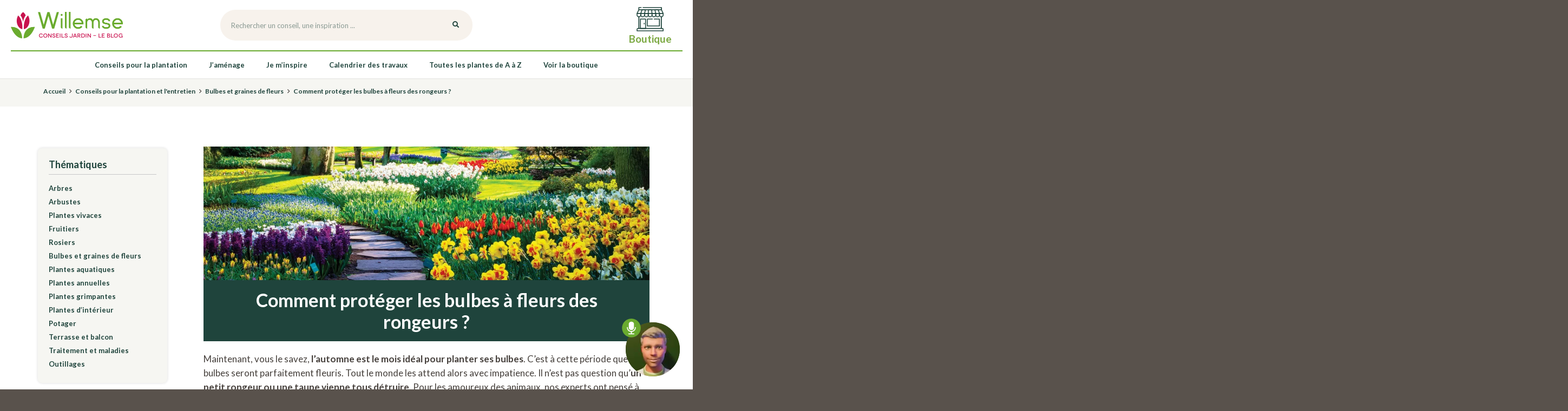

--- FILE ---
content_type: text/html; charset=UTF-8
request_url: https://conseils-jardin.willemsefrance.fr/comment-proteger-les-bulbes-a-fleurs-des-rongeurs-du-jardin/
body_size: 26772
content:
<!DOCTYPE HTML>
<html lang="fr-FR">
<head>
	<meta charset="UTF-8">
	    <style>
        #wpadminbar #wp-admin-bar-p404_free_top_button .ab-icon:before {
            content: "\f103";
            color:red;
            top: 2px;
        }
    </style>
    <meta name='robots' content='index, follow, max-image-preview:large, max-snippet:-1, max-video-preview:-1' />
	<style>img:is([sizes="auto" i], [sizes^="auto," i]) { contain-intrinsic-size: 3000px 1500px }</style>
	
<!-- Google Tag Manager for WordPress by gtm4wp.com -->
<script data-cfasync="false" data-pagespeed-no-defer>
	var gtm4wp_datalayer_name = "dataLayer";
	var dataLayer = dataLayer || [];
</script>
<!-- End Google Tag Manager for WordPress by gtm4wp.com -->
	<!-- This site is optimized with the Yoast SEO plugin v26.8 - https://yoast.com/product/yoast-seo-wordpress/ -->
	<title>Comment protéger les bulbes à fleurs des rongeurs ?</title><link rel="preload" data-rocket-preload as="image" href="https://conseils-jardin.willemsefrance.fr/wp-content/uploads/2018/03/bulbes_a_fleurs-scaled-1920x576.webp" imagesrcset="https://conseils-jardin.willemsefrance.fr/wp-content/uploads/2018/03/bulbes_a_fleurs-scaled-1920x576.webp 1920w, https://conseils-jardin.willemsefrance.fr/wp-content/uploads/2018/03/bulbes_a_fleurs-scaled-1200x360.webp 1200w, https://conseils-jardin.willemsefrance.fr/wp-content/uploads/2018/03/bulbes_a_fleurs-scaled-400x120.webp 400w, https://conseils-jardin.willemsefrance.fr/wp-content/uploads/2018/03/bulbes_a_fleurs-scaled-800x240.webp 800w, https://conseils-jardin.willemsefrance.fr/wp-content/uploads/2018/03/bulbes_a_fleurs-scaled-scaled.webp 1280w" imagesizes="(max-width: 1180px) 100vw, 1180px" fetchpriority="high">
	<meta name="description" content="Maintenant vous le savez, l’automne est le mois idéal pour planter ses bulbes. C’est à cette période que les bulbes seront parfaitement fleuris. Tout le monde les attend alors avec impatience." />
	<link rel="canonical" href="https://conseils-jardin.willemsefrance.fr/comment-proteger-les-bulbes-a-fleurs-des-rongeurs-du-jardin/" />
	<meta property="og:locale" content="fr_FR" />
	<meta property="og:type" content="article" />
	<meta property="og:title" content="Comment protéger les bulbes à fleurs des rongeurs ?" />
	<meta property="og:description" content="Maintenant vous le savez, l’automne est le mois idéal pour planter ses bulbes. C’est à cette période que les bulbes seront parfaitement fleuris. Tout le monde les attend alors avec impatience." />
	<meta property="og:url" content="https://conseils-jardin.willemsefrance.fr/comment-proteger-les-bulbes-a-fleurs-des-rongeurs-du-jardin/" />
	<meta property="og:site_name" content="Blog Willemse France - Jardinage et conseils au jardin" />
	<meta property="article:publisher" content="https://www.facebook.com/WillemseFrance" />
	<meta property="article:published_time" content="2022-05-18T07:32:19+00:00" />
	<meta property="article:modified_time" content="2023-09-20T14:52:05+00:00" />
	<meta property="og:image" content="https://conseils-jardin.willemsefrance.fr/wp-content/uploads/2022/05/Sans-titre-1-6.jpg" />
	<meta property="og:image:width" content="1280" />
	<meta property="og:image:height" content="500" />
	<meta property="og:image:type" content="image/jpeg" />
	<meta name="author" content="Benoit Petiot" />
	<meta name="twitter:card" content="summary_large_image" />
	<meta name="twitter:label1" content="Écrit par" />
	<meta name="twitter:data1" content="Benoit Petiot" />
	<meta name="twitter:label2" content="Durée de lecture estimée" />
	<meta name="twitter:data2" content="3 minutes" />
	<script type="application/ld+json" class="yoast-schema-graph">{"@context":"https://schema.org","@graph":[{"@type":"Article","@id":"https://conseils-jardin.willemsefrance.fr/comment-proteger-les-bulbes-a-fleurs-des-rongeurs-du-jardin/#article","isPartOf":{"@id":"https://conseils-jardin.willemsefrance.fr/comment-proteger-les-bulbes-a-fleurs-des-rongeurs-du-jardin/"},"author":{"name":"Benoit Petiot","@id":"https://conseils-jardin.willemsefrance.fr/#/schema/person/a2f52f9553563e8ca0f89ee895284eb0"},"headline":"Comment protéger les bulbes à fleurs des rongeurs ?","datePublished":"2022-05-18T07:32:19+00:00","dateModified":"2023-09-20T14:52:05+00:00","mainEntityOfPage":{"@id":"https://conseils-jardin.willemsefrance.fr/comment-proteger-les-bulbes-a-fleurs-des-rongeurs-du-jardin/"},"wordCount":1070,"publisher":{"@id":"https://conseils-jardin.willemsefrance.fr/#organization"},"image":{"@id":"https://conseils-jardin.willemsefrance.fr/comment-proteger-les-bulbes-a-fleurs-des-rongeurs-du-jardin/#primaryimage"},"thumbnailUrl":"https://conseils-jardin.willemsefrance.fr/wp-content/uploads/2022/05/Sans-titre-1-6.jpg","articleSection":["Bulbes et graines de fleurs"],"inLanguage":"fr-FR"},{"@type":"WebPage","@id":"https://conseils-jardin.willemsefrance.fr/comment-proteger-les-bulbes-a-fleurs-des-rongeurs-du-jardin/","url":"https://conseils-jardin.willemsefrance.fr/comment-proteger-les-bulbes-a-fleurs-des-rongeurs-du-jardin/","name":"Comment protéger les bulbes à fleurs des rongeurs ?","isPartOf":{"@id":"https://conseils-jardin.willemsefrance.fr/#website"},"primaryImageOfPage":{"@id":"https://conseils-jardin.willemsefrance.fr/comment-proteger-les-bulbes-a-fleurs-des-rongeurs-du-jardin/#primaryimage"},"image":{"@id":"https://conseils-jardin.willemsefrance.fr/comment-proteger-les-bulbes-a-fleurs-des-rongeurs-du-jardin/#primaryimage"},"thumbnailUrl":"https://conseils-jardin.willemsefrance.fr/wp-content/uploads/2022/05/Sans-titre-1-6.jpg","datePublished":"2022-05-18T07:32:19+00:00","dateModified":"2023-09-20T14:52:05+00:00","description":"Maintenant vous le savez, l’automne est le mois idéal pour planter ses bulbes. C’est à cette période que les bulbes seront parfaitement fleuris. Tout le monde les attend alors avec impatience.","breadcrumb":{"@id":"https://conseils-jardin.willemsefrance.fr/comment-proteger-les-bulbes-a-fleurs-des-rongeurs-du-jardin/#breadcrumb"},"inLanguage":"fr-FR","potentialAction":[{"@type":"ReadAction","target":["https://conseils-jardin.willemsefrance.fr/comment-proteger-les-bulbes-a-fleurs-des-rongeurs-du-jardin/"]}]},{"@type":"ImageObject","inLanguage":"fr-FR","@id":"https://conseils-jardin.willemsefrance.fr/comment-proteger-les-bulbes-a-fleurs-des-rongeurs-du-jardin/#primaryimage","url":"https://conseils-jardin.willemsefrance.fr/wp-content/uploads/2022/05/Sans-titre-1-6.jpg","contentUrl":"https://conseils-jardin.willemsefrance.fr/wp-content/uploads/2022/05/Sans-titre-1-6.jpg","width":1280,"height":500,"caption":"Comment protéger les bulbes à fleurs des rongeurs du jardin ?"},{"@type":"BreadcrumbList","@id":"https://conseils-jardin.willemsefrance.fr/comment-proteger-les-bulbes-a-fleurs-des-rongeurs-du-jardin/#breadcrumb","itemListElement":[{"@type":"ListItem","position":1,"name":"Accueil","item":"https://conseils-jardin.willemsefrance.fr/"},{"@type":"ListItem","position":2,"name":"Conseils pour la plantation et l'entretien","item":"https://conseils-jardin.willemsefrance.fr/blog/conseils-pour-la-plantation-et-lentretien/"},{"@type":"ListItem","position":3,"name":"Bulbes et graines de fleurs","item":"https://conseils-jardin.willemsefrance.fr/blog/conseils-pour-la-plantation-et-lentretien/bulbes-et-graines-de-fleurs/"},{"@type":"ListItem","position":4,"name":"Comment protéger les bulbes à fleurs des rongeurs ?"}]},{"@type":"WebSite","@id":"https://conseils-jardin.willemsefrance.fr/#website","url":"https://conseils-jardin.willemsefrance.fr/","name":"Blog Willemse France - Jardinage et conseils au jardin","description":"Le spécialiste des jardins réussis","publisher":{"@id":"https://conseils-jardin.willemsefrance.fr/#organization"},"potentialAction":[{"@type":"SearchAction","target":{"@type":"EntryPoint","urlTemplate":"https://conseils-jardin.willemsefrance.fr/?s={search_term_string}"},"query-input":{"@type":"PropertyValueSpecification","valueRequired":true,"valueName":"search_term_string"}}],"inLanguage":"fr-FR"},{"@type":"Organization","@id":"https://conseils-jardin.willemsefrance.fr/#organization","name":"Willemse France","url":"https://conseils-jardin.willemsefrance.fr/","logo":{"@type":"ImageObject","inLanguage":"fr-FR","@id":"https://conseils-jardin.willemsefrance.fr/#/schema/logo/image/","url":"https://conseils-jardin.willemsefrance.fr/wp-content/uploads/2021/08/logo-willemse-france-2018-1-e1642007319327.png","contentUrl":"https://conseils-jardin.willemsefrance.fr/wp-content/uploads/2021/08/logo-willemse-france-2018-1-e1642007319327.png","width":213,"height":52,"caption":"Willemse France"},"image":{"@id":"https://conseils-jardin.willemsefrance.fr/#/schema/logo/image/"},"sameAs":["https://www.facebook.com/WillemseFrance"]},{"@type":"Person","@id":"https://conseils-jardin.willemsefrance.fr/#/schema/person/a2f52f9553563e8ca0f89ee895284eb0","name":"Benoit Petiot","image":{"@type":"ImageObject","inLanguage":"fr-FR","@id":"https://conseils-jardin.willemsefrance.fr/#/schema/person/image/","url":"https://secure.gravatar.com/avatar/a5e10e56abb91c5ca6abb05f5ec47923?s=96&d=identicon&r=g","contentUrl":"https://secure.gravatar.com/avatar/a5e10e56abb91c5ca6abb05f5ec47923?s=96&d=identicon&r=g","caption":"Benoit Petiot"}}]}</script>
	<!-- / Yoast SEO plugin. -->


<link rel='dns-prefetch' href='//www.googletagmanager.com' />
<link rel='dns-prefetch' href='//fonts.googleapis.com' />
<link rel="alternate" type="application/rss+xml" title="Blog Willemse France - Jardinage et conseils au jardin &raquo; Flux" href="https://conseils-jardin.willemsefrance.fr/feed/" />
<meta name="viewport" content="width=device-width, initial-scale=1">
<meta name="SKYPE_TOOLBAR" content="SKYPE_TOOLBAR_PARSER_COMPATIBLE">
<meta name="theme-color" content="#f5f5f5">
<meta property="og:title" content="Comment protéger les bulbes à fleurs des rongeurs ?">
<meta property="og:url" content="https://conseils-jardin.willemsefrance.fr/comment-proteger-les-bulbes-a-fleurs-des-rongeurs-du-jardin/">
<meta property="og:locale" content="fr_FR">
<meta property="og:site_name" content="Blog Willemse France - Jardinage et conseils au jardin">
<meta property="og:type" content="article">
<meta property="og:image" content="https://conseils-jardin.willemsefrance.fr/wp-content/uploads/2022/05/Sans-titre-1-6.jpg" itemprop="image">
<style id='wp-emoji-styles-inline-css'>

	img.wp-smiley, img.emoji {
		display: inline !important;
		border: none !important;
		box-shadow: none !important;
		height: 1em !important;
		width: 1em !important;
		margin: 0 0.07em !important;
		vertical-align: -0.1em !important;
		background: none !important;
		padding: 0 !important;
	}
</style>
<style id='classic-theme-styles-inline-css'>
/*! This file is auto-generated */
.wp-block-button__link{color:#fff;background-color:#32373c;border-radius:9999px;box-shadow:none;text-decoration:none;padding:calc(.667em + 2px) calc(1.333em + 2px);font-size:1.125em}.wp-block-file__button{background:#32373c;color:#fff;text-decoration:none}
</style>
<link rel='stylesheet' id='cookie-law-info-css' href='https://conseils-jardin.willemsefrance.fr/wp-content/plugins/cookie-law-info/legacy/public/css/cookie-law-info-public.css?ver=3.2.7' media='all' />
<link rel='stylesheet' id='cookie-law-info-gdpr-css' href='https://conseils-jardin.willemsefrance.fr/wp-content/plugins/cookie-law-info/legacy/public/css/cookie-law-info-gdpr.css?ver=3.2.7' media='all' />
<link rel='stylesheet' id='child-style-css' href='https://conseils-jardin.willemsefrance.fr/wp-content/themes/Impreza/style.css?ver=1.2.4' media='1' />
<link rel='stylesheet' id='google-fonts-css' href='https://fonts.googleapis.com/css2?family=Lato%3Aital%2Cwght%400%2C400%3B0%2C700%3B1%2C700&#038;display=swap&#038;ver=6.7.4' media='all' />
<link rel='stylesheet' id='us-fonts-css' href='https://fonts.googleapis.com/css?family=Lato%3A400%2C700&#038;display=swap&#038;ver=6.7.4' media='all' />
<link rel='stylesheet' id='searchwp-live-search-css' href='https://conseils-jardin.willemsefrance.fr/wp-content/plugins/searchwp-live-ajax-search/assets/styles/style.css?ver=1.8.3' media='all' />
<style id='searchwp-live-search-inline-css'>
.searchwp-live-search-result .searchwp-live-search-result--title a {
  font-size: 16px;
}
.searchwp-live-search-result .searchwp-live-search-result--price {
  font-size: 14px;
}
.searchwp-live-search-result .searchwp-live-search-result--add-to-cart .button {
  font-size: 14px;
}

</style>
<link rel='stylesheet' id='us-theme-css' href='https://conseils-jardin.willemsefrance.fr/wp-content/uploads/us-assets/conseils-jardin.willemsefrance.fr.css?ver=fd782c41' media='all' />
<link rel='stylesheet' id='theme-style-css' href='https://conseils-jardin.willemsefrance.fr/wp-content/themes/Impreza-child/style.css?ver=8.12' media='all' />
<link rel='stylesheet' id='bsf-Defaults-css' href='https://conseils-jardin.willemsefrance.fr/wp-content/uploads/smile_fonts/Defaults/Defaults.css?ver=3.19.11' media='all' />
<link rel='stylesheet' id='ultimate-vc-addons-style-css' href='https://conseils-jardin.willemsefrance.fr/wp-content/plugins/Ultimate_VC_Addons/assets/min-css/style.min.css?ver=3.19.11' media='all' />
<script src="https://conseils-jardin.willemsefrance.fr/wp-includes/js/jquery/jquery.min.js?ver=3.7.1" id="jquery-core-js"></script>
<script defer='defer' src="https://conseils-jardin.willemsefrance.fr/wp-includes/js/jquery/jquery-migrate.min.js?ver=3.4.1" id="jquery-migrate-js"></script>
<script id="cookie-law-info-js-extra">
var Cli_Data = {"nn_cookie_ids":[],"cookielist":[],"non_necessary_cookies":[],"ccpaEnabled":"","ccpaRegionBased":"","ccpaBarEnabled":"","strictlyEnabled":["necessary","obligatoire"],"ccpaType":"gdpr","js_blocking":"1","custom_integration":"","triggerDomRefresh":"","secure_cookies":""};
var cli_cookiebar_settings = {"animate_speed_hide":"500","animate_speed_show":"500","background":"#FFF","border":"#b1a6a6c2","border_on":"","button_1_button_colour":"#61a229","button_1_button_hover":"#4e8221","button_1_link_colour":"#fff","button_1_as_button":"1","button_1_new_win":"","button_2_button_colour":"#333","button_2_button_hover":"#292929","button_2_link_colour":"#444","button_2_as_button":"","button_2_hidebar":"","button_3_button_colour":"#ffffff","button_3_button_hover":"#cccccc","button_3_link_colour":"#333333","button_3_as_button":"1","button_3_new_win":"","button_4_button_colour":"#ffffff","button_4_button_hover":"#cccccc","button_4_link_colour":"#333333","button_4_as_button":"1","button_7_button_colour":"#1f443c","button_7_button_hover":"#193630","button_7_link_colour":"#fff","button_7_as_button":"1","button_7_new_win":"","font_family":"inherit","header_fix":"","notify_animate_hide":"1","notify_animate_show":"","notify_div_id":"#cookie-law-info-bar","notify_position_horizontal":"right","notify_position_vertical":"bottom","scroll_close":"","scroll_close_reload":"","accept_close_reload":"","reject_close_reload":"","showagain_tab":"","showagain_background":"#fff","showagain_border":"#000","showagain_div_id":"#cookie-law-info-again","showagain_x_position":"100px","text":"#333333","show_once_yn":"","show_once":"10000","logging_on":"","as_popup":"","popup_overlay":"1","bar_heading_text":"Nous respectons votre vie priv\u00e9e","cookie_bar_as":"banner","popup_showagain_position":"bottom-right","widget_position":"left"};
var log_object = {"ajax_url":"https:\/\/conseils-jardin.willemsefrance.fr\/wp-admin\/admin-ajax.php"};
</script>
<script data-minify="1" defer='defer' src="https://conseils-jardin.willemsefrance.fr/wp-content/cache/min/1/wp-content/plugins/cookie-law-info/legacy/public/js/cookie-law-info-public.js?ver=1732113500" id="cookie-law-info-js"></script>
<script defer='defer' src="//conseils-jardin.willemsefrance.fr/wp-content/plugins/revslider/sr6/assets/js/rbtools.min.js?ver=6.7.22" async id="tp-tools-js"></script>
<script defer='defer' src="//conseils-jardin.willemsefrance.fr/wp-content/plugins/revslider/sr6/assets/js/rs6.min.js?ver=6.7.22" async id="revmin-js"></script>

<!-- Extrait de code de la balise Google (gtag.js) ajouté par Site Kit -->
<!-- Extrait Google Analytics ajouté par Site Kit -->
<script defer='defer' src="https://www.googletagmanager.com/gtag/js?id=GT-PJNV49G" id="google_gtagjs-js" async></script>
<script id="google_gtagjs-js-after">
window.dataLayer = window.dataLayer || [];function gtag(){dataLayer.push(arguments);}
gtag("set","linker",{"domains":["conseils-jardin.willemsefrance.fr"]});
gtag("js", new Date());
gtag("set", "developer_id.dZTNiMT", true);
gtag("config", "GT-PJNV49G");
</script>
<script defer='defer' src="https://conseils-jardin.willemsefrance.fr/wp-content/plugins/Ultimate_VC_Addons/assets/min-js/ultimate-params.min.js?ver=3.19.11" id="ultimate-vc-addons-params-js"></script>
<link rel="EditURI" type="application/rsd+xml" title="RSD" href="https://conseils-jardin.willemsefrance.fr/xmlrpc.php?rsd" />
<link rel="alternate" title="oEmbed (JSON)" type="application/json+oembed" href="https://conseils-jardin.willemsefrance.fr/wp-json/oembed/1.0/embed?url=https%3A%2F%2Fconseils-jardin.willemsefrance.fr%2Fcomment-proteger-les-bulbes-a-fleurs-des-rongeurs-du-jardin%2F" />
<link rel="alternate" title="oEmbed (XML)" type="text/xml+oembed" href="https://conseils-jardin.willemsefrance.fr/wp-json/oembed/1.0/embed?url=https%3A%2F%2Fconseils-jardin.willemsefrance.fr%2Fcomment-proteger-les-bulbes-a-fleurs-des-rongeurs-du-jardin%2F&#038;format=xml" />
<meta name="generator" content="Site Kit by Google 1.170.0" /><script type="text/javascript">
(function(url){
	if(/(?:Chrome\/26\.0\.1410\.63 Safari\/537\.31|WordfenceTestMonBot)/.test(navigator.userAgent)){ return; }
	var addEvent = function(evt, handler) {
		if (window.addEventListener) {
			document.addEventListener(evt, handler, false);
		} else if (window.attachEvent) {
			document.attachEvent('on' + evt, handler);
		}
	};
	var removeEvent = function(evt, handler) {
		if (window.removeEventListener) {
			document.removeEventListener(evt, handler, false);
		} else if (window.detachEvent) {
			document.detachEvent('on' + evt, handler);
		}
	};
	var evts = 'contextmenu dblclick drag dragend dragenter dragleave dragover dragstart drop keydown keypress keyup mousedown mousemove mouseout mouseover mouseup mousewheel scroll'.split(' ');
	var logHuman = function() {
		if (window.wfLogHumanRan) { return; }
		window.wfLogHumanRan = true;
		var wfscr = document.createElement('script');
		wfscr.type = 'text/javascript';
		wfscr.async = true;
		wfscr.src = url + '&r=' + Math.random();
		(document.getElementsByTagName('head')[0]||document.getElementsByTagName('body')[0]).appendChild(wfscr);
		for (var i = 0; i < evts.length; i++) {
			removeEvent(evts[i], logHuman);
		}
	};
	for (var i = 0; i < evts.length; i++) {
		addEvent(evts[i], logHuman);
	}
})('//conseils-jardin.willemsefrance.fr/?wordfence_lh=1&hid=AA76818FD272C041ADB4596AE67449D2');
</script>
<!-- Google Tag Manager for WordPress by gtm4wp.com -->
<!-- GTM Container placement set to automatic -->
<script data-cfasync="false" data-pagespeed-no-defer>
	var dataLayer_content = {"pagePostType":"post","pagePostType2":"single-post","browserName":"","browserVersion":"","browserEngineName":"","browserEngineVersion":"","deviceType":"","deviceManufacturer":"","deviceModel":""};
	dataLayer.push( dataLayer_content );
</script>
<script data-cfasync="false" data-pagespeed-no-defer>
(function(w,d,s,l,i){w[l]=w[l]||[];w[l].push({'gtm.start':
new Date().getTime(),event:'gtm.js'});var f=d.getElementsByTagName(s)[0],
j=d.createElement(s),dl=l!='dataLayer'?'&l='+l:'';j.async=true;j.src=
'//www.googletagmanager.com/gtm.js?id='+i+dl;f.parentNode.insertBefore(j,f);
})(window,document,'script','dataLayer','GTM-PX6HR59');
</script>
<!-- End Google Tag Manager for WordPress by gtm4wp.com -->		<script>
			if ( ! /Android|webOS|iPhone|iPad|iPod|BlackBerry|IEMobile|Opera Mini/i.test( navigator.userAgent ) ) {
				var root = document.getElementsByTagName( 'html' )[ 0 ]
				root.className += " no-touch";
			}
		</script>
		
<!-- This Google structured data (Rich Snippet) auto generated by RadiusTheme Review Schema plugin version 2.2.3.1 -->
<script type="application/ld+json">{
    "@context": "https://schema.org",
    "@type": "BlogPosting",
    "headline": "Comment prot\u00e9ger les bulbes \u00e0 fleurs des rongeurs ?",
    "mainEntityOfPage": {
        "@type": "WebPage",
        "@id": "https://conseils-jardin.willemsefrance.fr/comment-proteger-les-bulbes-a-fleurs-des-rongeurs-du-jardin/"
    },
    "author": {
        "@type": "Person",
        "name": "Benoit Petiot"
    },
    "image": {
        "@type": "ImageObject",
        "url": "https://conseils-jardin.willemsefrance.fr/wp-content/uploads/2022/05/Sans-titre-1-6.jpg",
        "height": 500,
        "width": 1280
    },
    "datePublished": "2022-05-18 09:32:19",
    "dateModified": "2023-09-20 16:52:05",
    "articleBody": ""
}</script>
<meta name="generator" content="Powered by WPBakery Page Builder - drag and drop page builder for WordPress."/>
<meta name="generator" content="Powered by Slider Revolution 6.7.22 - responsive, Mobile-Friendly Slider Plugin for WordPress with comfortable drag and drop interface." />
<link rel="icon" href="https://conseils-jardin.willemsefrance.fr/wp-content/uploads/2017/10/favicon-120x120.png" sizes="32x32" />
<link rel="icon" href="https://conseils-jardin.willemsefrance.fr/wp-content/uploads/2017/10/favicon-300x300.png" sizes="192x192" />
<link rel="apple-touch-icon" href="https://conseils-jardin.willemsefrance.fr/wp-content/uploads/2017/10/favicon-300x300.png" />
<meta name="msapplication-TileImage" content="https://conseils-jardin.willemsefrance.fr/wp-content/uploads/2017/10/favicon-300x300.png" />
<script>function setREVStartSize(e){
			//window.requestAnimationFrame(function() {
				window.RSIW = window.RSIW===undefined ? window.innerWidth : window.RSIW;
				window.RSIH = window.RSIH===undefined ? window.innerHeight : window.RSIH;
				try {
					var pw = document.getElementById(e.c).parentNode.offsetWidth,
						newh;
					pw = pw===0 || isNaN(pw) || (e.l=="fullwidth" || e.layout=="fullwidth") ? window.RSIW : pw;
					e.tabw = e.tabw===undefined ? 0 : parseInt(e.tabw);
					e.thumbw = e.thumbw===undefined ? 0 : parseInt(e.thumbw);
					e.tabh = e.tabh===undefined ? 0 : parseInt(e.tabh);
					e.thumbh = e.thumbh===undefined ? 0 : parseInt(e.thumbh);
					e.tabhide = e.tabhide===undefined ? 0 : parseInt(e.tabhide);
					e.thumbhide = e.thumbhide===undefined ? 0 : parseInt(e.thumbhide);
					e.mh = e.mh===undefined || e.mh=="" || e.mh==="auto" ? 0 : parseInt(e.mh,0);
					if(e.layout==="fullscreen" || e.l==="fullscreen")
						newh = Math.max(e.mh,window.RSIH);
					else{
						e.gw = Array.isArray(e.gw) ? e.gw : [e.gw];
						for (var i in e.rl) if (e.gw[i]===undefined || e.gw[i]===0) e.gw[i] = e.gw[i-1];
						e.gh = e.el===undefined || e.el==="" || (Array.isArray(e.el) && e.el.length==0)? e.gh : e.el;
						e.gh = Array.isArray(e.gh) ? e.gh : [e.gh];
						for (var i in e.rl) if (e.gh[i]===undefined || e.gh[i]===0) e.gh[i] = e.gh[i-1];
											
						var nl = new Array(e.rl.length),
							ix = 0,
							sl;
						e.tabw = e.tabhide>=pw ? 0 : e.tabw;
						e.thumbw = e.thumbhide>=pw ? 0 : e.thumbw;
						e.tabh = e.tabhide>=pw ? 0 : e.tabh;
						e.thumbh = e.thumbhide>=pw ? 0 : e.thumbh;
						for (var i in e.rl) nl[i] = e.rl[i]<window.RSIW ? 0 : e.rl[i];
						sl = nl[0];
						for (var i in nl) if (sl>nl[i] && nl[i]>0) { sl = nl[i]; ix=i;}
						var m = pw>(e.gw[ix]+e.tabw+e.thumbw) ? 1 : (pw-(e.tabw+e.thumbw)) / (e.gw[ix]);
						newh =  (e.gh[ix] * m) + (e.tabh + e.thumbh);
					}
					var el = document.getElementById(e.c);
					if (el!==null && el) el.style.height = newh+"px";
					el = document.getElementById(e.c+"_wrapper");
					if (el!==null && el) {
						el.style.height = newh+"px";
						el.style.display = "block";
					}
				} catch(e){
					console.log("Failure at Presize of Slider:" + e)
				}
			//});
		  };</script>
<noscript><style> .wpb_animate_when_almost_visible { opacity: 1; }</style></noscript>		<style id="us-icon-fonts">@font-face{font-display:block;font-style:normal;font-family:"fontawesome";font-weight:900;src:url("https://conseils-jardin.willemsefrance.fr/wp-content/themes/Impreza/fonts/fa-solid-900.woff2?ver=8.12") format("woff2"),url("https://conseils-jardin.willemsefrance.fr/wp-content/themes/Impreza/fonts/fa-solid-900.woff?ver=8.12") format("woff")}.fas{font-family:"fontawesome";font-weight:900}@font-face{font-display:block;font-style:normal;font-family:"fontawesome";font-weight:400;src:url("https://conseils-jardin.willemsefrance.fr/wp-content/themes/Impreza/fonts/fa-regular-400.woff2?ver=8.12") format("woff2"),url("https://conseils-jardin.willemsefrance.fr/wp-content/themes/Impreza/fonts/fa-regular-400.woff?ver=8.12") format("woff")}.far{font-family:"fontawesome";font-weight:400}@font-face{font-display:block;font-style:normal;font-family:"fontawesome";font-weight:300;src:url("https://conseils-jardin.willemsefrance.fr/wp-content/themes/Impreza/fonts/fa-light-300.woff2?ver=8.12") format("woff2"),url("https://conseils-jardin.willemsefrance.fr/wp-content/themes/Impreza/fonts/fa-light-300.woff?ver=8.12") format("woff")}.fal{font-family:"fontawesome";font-weight:300}@font-face{font-display:block;font-style:normal;font-family:"Font Awesome 5 Duotone";font-weight:900;src:url("https://conseils-jardin.willemsefrance.fr/wp-content/themes/Impreza/fonts/fa-duotone-900.woff2?ver=8.12") format("woff2"),url("https://conseils-jardin.willemsefrance.fr/wp-content/themes/Impreza/fonts/fa-duotone-900.woff?ver=8.12") format("woff")}.fad{font-family:"Font Awesome 5 Duotone";font-weight:900}.fad{position:relative}.fad:before{position:absolute}.fad:after{opacity:0.4}@font-face{font-display:block;font-style:normal;font-family:"Font Awesome 5 Brands";font-weight:400;src:url("https://conseils-jardin.willemsefrance.fr/wp-content/themes/Impreza/fonts/fa-brands-400.woff2?ver=8.12") format("woff2"),url("https://conseils-jardin.willemsefrance.fr/wp-content/themes/Impreza/fonts/fa-brands-400.woff?ver=8.12") format("woff")}.fab{font-family:"Font Awesome 5 Brands";font-weight:400}@font-face{font-display:block;font-style:normal;font-family:"Material Icons";font-weight:400;src:url("https://conseils-jardin.willemsefrance.fr/wp-content/themes/Impreza/fonts/material-icons.woff2?ver=8.12") format("woff2"),url("https://conseils-jardin.willemsefrance.fr/wp-content/themes/Impreza/fonts/material-icons.woff?ver=8.12") format("woff")}.material-icons{font-family:"Material Icons";font-weight:400}</style>
				<style id="us-header-css"> .l-subheader.at_top,.l-subheader.at_top .w-dropdown-list,.l-subheader.at_top .type_mobile .w-nav-list.level_1{background:var(--color-header-top-bg);color:var(--color-header-top-text)}.no-touch .l-subheader.at_top a:hover,.no-touch .l-header.bg_transparent .l-subheader.at_top .w-dropdown.opened a:hover{color:var(--color-header-top-text-hover)}.l-header.bg_transparent:not(.sticky) .l-subheader.at_top{background:var(--color-header-top-transparent-bg);color:var(--color-header-top-transparent-text)}.no-touch .l-header.bg_transparent:not(.sticky) .at_top .w-cart-link:hover,.no-touch .l-header.bg_transparent:not(.sticky) .at_top .w-text a:hover,.no-touch .l-header.bg_transparent:not(.sticky) .at_top .w-html a:hover,.no-touch .l-header.bg_transparent:not(.sticky) .at_top .w-nav>a:hover,.no-touch .l-header.bg_transparent:not(.sticky) .at_top .w-menu a:hover,.no-touch .l-header.bg_transparent:not(.sticky) .at_top .w-search>a:hover,.no-touch .l-header.bg_transparent:not(.sticky) .at_top .w-dropdown a:hover,.no-touch .l-header.bg_transparent:not(.sticky) .at_top .type_desktop .menu-item.level_1:hover>a{color:var(--color-header-transparent-text-hover)}.l-subheader.at_middle,.l-subheader.at_middle .w-dropdown-list,.l-subheader.at_middle .type_mobile .w-nav-list.level_1{background:var(--color-header-middle-bg);color:var(--color-header-middle-text)}.no-touch .l-subheader.at_middle a:hover,.no-touch .l-header.bg_transparent .l-subheader.at_middle .w-dropdown.opened a:hover{color:var(--color-header-middle-text-hover)}.l-header.bg_transparent:not(.sticky) .l-subheader.at_middle{background:var(--color-header-transparent-bg);color:var(--color-header-transparent-text)}.no-touch .l-header.bg_transparent:not(.sticky) .at_middle .w-cart-link:hover,.no-touch .l-header.bg_transparent:not(.sticky) .at_middle .w-text a:hover,.no-touch .l-header.bg_transparent:not(.sticky) .at_middle .w-html a:hover,.no-touch .l-header.bg_transparent:not(.sticky) .at_middle .w-nav>a:hover,.no-touch .l-header.bg_transparent:not(.sticky) .at_middle .w-menu a:hover,.no-touch .l-header.bg_transparent:not(.sticky) .at_middle .w-search>a:hover,.no-touch .l-header.bg_transparent:not(.sticky) .at_middle .w-dropdown a:hover,.no-touch .l-header.bg_transparent:not(.sticky) .at_middle .type_desktop .menu-item.level_1:hover>a{color:var(--color-header-transparent-text-hover)}.l-subheader.at_bottom,.l-subheader.at_bottom .w-dropdown-list,.l-subheader.at_bottom .type_mobile .w-nav-list.level_1{background:#ffffff;color:#69aa2e}.no-touch .l-subheader.at_bottom a:hover,.no-touch .l-header.bg_transparent .l-subheader.at_bottom .w-dropdown.opened a:hover{color:#b5de4e}.l-header.bg_transparent:not(.sticky) .l-subheader.at_bottom{background:var(--color-header-transparent-bg);color:var(--color-header-transparent-text)}.no-touch .l-header.bg_transparent:not(.sticky) .at_bottom .w-cart-link:hover,.no-touch .l-header.bg_transparent:not(.sticky) .at_bottom .w-text a:hover,.no-touch .l-header.bg_transparent:not(.sticky) .at_bottom .w-html a:hover,.no-touch .l-header.bg_transparent:not(.sticky) .at_bottom .w-nav>a:hover,.no-touch .l-header.bg_transparent:not(.sticky) .at_bottom .w-menu a:hover,.no-touch .l-header.bg_transparent:not(.sticky) .at_bottom .w-search>a:hover,.no-touch .l-header.bg_transparent:not(.sticky) .at_bottom .w-dropdown a:hover,.no-touch .l-header.bg_transparent:not(.sticky) .at_bottom .type_desktop .menu-item.level_1:hover>a{color:var(--color-header-transparent-text-hover)}.header_ver .l-header{background:var(--color-header-middle-bg);color:var(--color-header-middle-text)}@media (min-width:902px){.hidden_for_default{display:none!important}.l-subheader.at_top{display:none}.l-header{position:relative;z-index:111;width:100%}.l-subheader{margin:0 auto}.l-subheader.width_full{padding-left:1.5rem;padding-right:1.5rem}.l-subheader-h{display:flex;align-items:center;position:relative;margin:0 auto;height:inherit}.w-header-show{display:none}.l-header.pos_fixed{position:fixed;left:0}.l-header.pos_fixed:not(.notransition) .l-subheader{transition-property:transform,background,box-shadow,line-height,height;transition-duration:.3s;transition-timing-function:cubic-bezier(.78,.13,.15,.86)}.headerinpos_bottom.sticky_first_section .l-header.pos_fixed{position:fixed!important}.header_hor .l-header.sticky_auto_hide{transition:transform .3s cubic-bezier(.78,.13,.15,.86) .1s}.header_hor .l-header.sticky_auto_hide.down{transform:translateY(-110%)}.l-header.bg_transparent:not(.sticky) .l-subheader{box-shadow:none!important;background:none}.l-header.bg_transparent~.l-main .l-section.width_full.height_auto:first-of-type>.l-section-h{padding-top:0!important;padding-bottom:0!important}.l-header.pos_static.bg_transparent{position:absolute;left:0}.l-subheader.width_full .l-subheader-h{max-width:none!important}.l-header.shadow_thin .l-subheader.at_middle,.l-header.shadow_thin .l-subheader.at_bottom{box-shadow:0 1px 0 rgba(0,0,0,0.08)}.l-header.shadow_wide .l-subheader.at_middle,.l-header.shadow_wide .l-subheader.at_bottom{box-shadow:0 3px 5px -1px rgba(0,0,0,0.1),0 2px 1px -1px rgba(0,0,0,0.05)}.header_hor .l-subheader-cell>.w-cart{margin-left:0;margin-right:0}:root{--header-height:145px;--header-sticky-height:120px}.l-header:before{content:'145'}.l-header.sticky:before{content:'120'}.l-subheader.at_top{line-height:30px;height:30px}.l-header.sticky .l-subheader.at_top{line-height:30px;height:30px}.l-subheader.at_middle{line-height:95px;height:95px}.l-header.sticky .l-subheader.at_middle{line-height:80px;height:80px}.l-subheader.at_bottom{line-height:50px;height:50px}.l-header.sticky .l-subheader.at_bottom{line-height:40px;height:40px}.l-subheader.at_middle .l-subheader-cell.at_left,.l-subheader.at_middle .l-subheader-cell.at_right{display:flex;flex-basis:100px}.headerinpos_above .l-header.pos_fixed{overflow:hidden;transition:transform 0.3s;transform:translate3d(0,-100%,0)}.headerinpos_above .l-header.pos_fixed.sticky{overflow:visible;transform:none}.headerinpos_above .l-header.pos_fixed~.l-section>.l-section-h,.headerinpos_above .l-header.pos_fixed~.l-main .l-section:first-of-type>.l-section-h{padding-top:0!important}.headerinpos_below .l-header.pos_fixed:not(.sticky){position:absolute;top:100%}.headerinpos_below .l-header.pos_fixed~.l-main>.l-section:first-of-type>.l-section-h{padding-top:0!important}.headerinpos_below .l-header.pos_fixed~.l-main .l-section.full_height:nth-of-type(2){min-height:100vh}.headerinpos_below .l-header.pos_fixed~.l-main>.l-section:nth-of-type(2)>.l-section-h{padding-top:var(--header-height)}.headerinpos_bottom .l-header.pos_fixed:not(.sticky){position:absolute;top:100vh}.headerinpos_bottom .l-header.pos_fixed~.l-main>.l-section:first-of-type>.l-section-h{padding-top:0!important}.headerinpos_bottom .l-header.pos_fixed~.l-main>.l-section:first-of-type>.l-section-h{padding-bottom:var(--header-height)}.headerinpos_bottom .l-header.pos_fixed.bg_transparent~.l-main .l-section.valign_center:not(.height_auto):first-of-type>.l-section-h{top:calc( var(--header-height) / 2 )}.headerinpos_bottom .l-header.pos_fixed:not(.sticky) .w-cart-dropdown,.headerinpos_bottom .l-header.pos_fixed:not(.sticky) .w-nav.type_desktop .w-nav-list.level_2{bottom:100%;transform-origin:0 100%}.headerinpos_bottom .l-header.pos_fixed:not(.sticky) .w-nav.type_mobile.m_layout_dropdown .w-nav-list.level_1{top:auto;bottom:100%;box-shadow:var(--box-shadow-up)}.headerinpos_bottom .l-header.pos_fixed:not(.sticky) .w-nav.type_desktop .w-nav-list.level_3,.headerinpos_bottom .l-header.pos_fixed:not(.sticky) .w-nav.type_desktop .w-nav-list.level_4{top:auto;bottom:0;transform-origin:0 100%}.headerinpos_bottom .l-header.pos_fixed:not(.sticky) .w-dropdown-list{top:auto;bottom:-0.4em;padding-top:0.4em;padding-bottom:2.4em}.admin-bar .l-header.pos_static.bg_solid~.l-main .l-section.full_height:first-of-type{min-height:calc( 100vh - var(--header-height) - 32px )}.admin-bar .l-header.pos_fixed:not(.sticky_auto_hide)~.l-main .l-section.full_height:not(:first-of-type){min-height:calc( 100vh - var(--header-sticky-height) - 32px )}.admin-bar.headerinpos_below .l-header.pos_fixed~.l-main .l-section.full_height:nth-of-type(2){min-height:calc(100vh - 32px)}}@media (min-width:902px) and (max-width:901px){.hidden_for_default{display:none!important}.l-subheader.at_top{display:none}.l-header{position:relative;z-index:111;width:100%}.l-subheader{margin:0 auto}.l-subheader.width_full{padding-left:1.5rem;padding-right:1.5rem}.l-subheader-h{display:flex;align-items:center;position:relative;margin:0 auto;height:inherit}.w-header-show{display:none}.l-header.pos_fixed{position:fixed;left:0}.l-header.pos_fixed:not(.notransition) .l-subheader{transition-property:transform,background,box-shadow,line-height,height;transition-duration:.3s;transition-timing-function:cubic-bezier(.78,.13,.15,.86)}.headerinpos_bottom.sticky_first_section .l-header.pos_fixed{position:fixed!important}.header_hor .l-header.sticky_auto_hide{transition:transform .3s cubic-bezier(.78,.13,.15,.86) .1s}.header_hor .l-header.sticky_auto_hide.down{transform:translateY(-110%)}.l-header.bg_transparent:not(.sticky) .l-subheader{box-shadow:none!important;background:none}.l-header.bg_transparent~.l-main .l-section.width_full.height_auto:first-of-type>.l-section-h{padding-top:0!important;padding-bottom:0!important}.l-header.pos_static.bg_transparent{position:absolute;left:0}.l-subheader.width_full .l-subheader-h{max-width:none!important}.l-header.shadow_thin .l-subheader.at_middle,.l-header.shadow_thin .l-subheader.at_bottom{box-shadow:0 1px 0 rgba(0,0,0,0.08)}.l-header.shadow_wide .l-subheader.at_middle,.l-header.shadow_wide .l-subheader.at_bottom{box-shadow:0 3px 5px -1px rgba(0,0,0,0.1),0 2px 1px -1px rgba(0,0,0,0.05)}.header_hor .l-subheader-cell>.w-cart{margin-left:0;margin-right:0}:root{--header-height:115px;--header-sticky-height:90px}.l-header:before{content:'115'}.l-header.sticky:before{content:'90'}.l-subheader.at_top{line-height:30px;height:30px}.l-header.sticky .l-subheader.at_top{line-height:30px;height:30px}.l-subheader.at_middle{line-height:85px;height:85px}.l-header.sticky .l-subheader.at_middle{line-height:60px;height:60px}.l-subheader.at_bottom{line-height:30px;height:30px}.l-header.sticky .l-subheader.at_bottom{line-height:30px;height:30px}.l-subheader.at_middle .l-subheader-cell.at_left,.l-subheader.at_middle .l-subheader-cell.at_right{display:flex;flex-basis:100px}.headerinpos_above .l-header.pos_fixed{overflow:hidden;transition:transform 0.3s;transform:translate3d(0,-100%,0)}.headerinpos_above .l-header.pos_fixed.sticky{overflow:visible;transform:none}.headerinpos_above .l-header.pos_fixed~.l-section>.l-section-h,.headerinpos_above .l-header.pos_fixed~.l-main .l-section:first-of-type>.l-section-h{padding-top:0!important}.headerinpos_below .l-header.pos_fixed:not(.sticky){position:absolute;top:100%}.headerinpos_below .l-header.pos_fixed~.l-main>.l-section:first-of-type>.l-section-h{padding-top:0!important}.headerinpos_below .l-header.pos_fixed~.l-main .l-section.full_height:nth-of-type(2){min-height:100vh}.headerinpos_below .l-header.pos_fixed~.l-main>.l-section:nth-of-type(2)>.l-section-h{padding-top:var(--header-height)}.headerinpos_bottom .l-header.pos_fixed:not(.sticky){position:absolute;top:100vh}.headerinpos_bottom .l-header.pos_fixed~.l-main>.l-section:first-of-type>.l-section-h{padding-top:0!important}.headerinpos_bottom .l-header.pos_fixed~.l-main>.l-section:first-of-type>.l-section-h{padding-bottom:var(--header-height)}.headerinpos_bottom .l-header.pos_fixed.bg_transparent~.l-main .l-section.valign_center:not(.height_auto):first-of-type>.l-section-h{top:calc( var(--header-height) / 2 )}.headerinpos_bottom .l-header.pos_fixed:not(.sticky) .w-cart-dropdown,.headerinpos_bottom .l-header.pos_fixed:not(.sticky) .w-nav.type_desktop .w-nav-list.level_2{bottom:100%;transform-origin:0 100%}.headerinpos_bottom .l-header.pos_fixed:not(.sticky) .w-nav.type_mobile.m_layout_dropdown .w-nav-list.level_1{top:auto;bottom:100%;box-shadow:var(--box-shadow-up)}.headerinpos_bottom .l-header.pos_fixed:not(.sticky) .w-nav.type_desktop .w-nav-list.level_3,.headerinpos_bottom .l-header.pos_fixed:not(.sticky) .w-nav.type_desktop .w-nav-list.level_4{top:auto;bottom:0;transform-origin:0 100%}.headerinpos_bottom .l-header.pos_fixed:not(.sticky) .w-dropdown-list{top:auto;bottom:-0.4em;padding-top:0.4em;padding-bottom:2.4em}.admin-bar .l-header.pos_static.bg_solid~.l-main .l-section.full_height:first-of-type{min-height:calc( 100vh - var(--header-height) - 32px )}.admin-bar .l-header.pos_fixed:not(.sticky_auto_hide)~.l-main .l-section.full_height:not(:first-of-type){min-height:calc( 100vh - var(--header-sticky-height) - 32px )}.admin-bar.headerinpos_below .l-header.pos_fixed~.l-main .l-section.full_height:nth-of-type(2){min-height:calc(100vh - 32px)}}@media (min-width:301px) and (max-width:901px){.hidden_for_default{display:none!important}.l-subheader.at_bottom{display:none}.l-header{position:relative;z-index:111;width:100%}.l-subheader{margin:0 auto}.l-subheader.width_full{padding-left:1.5rem;padding-right:1.5rem}.l-subheader-h{display:flex;align-items:center;position:relative;margin:0 auto;height:inherit}.w-header-show{display:none}.l-header.pos_fixed{position:fixed;left:0}.l-header.pos_fixed:not(.notransition) .l-subheader{transition-property:transform,background,box-shadow,line-height,height;transition-duration:.3s;transition-timing-function:cubic-bezier(.78,.13,.15,.86)}.headerinpos_bottom.sticky_first_section .l-header.pos_fixed{position:fixed!important}.header_hor .l-header.sticky_auto_hide{transition:transform .3s cubic-bezier(.78,.13,.15,.86) .1s}.header_hor .l-header.sticky_auto_hide.down{transform:translateY(-110%)}.l-header.bg_transparent:not(.sticky) .l-subheader{box-shadow:none!important;background:none}.l-header.bg_transparent~.l-main .l-section.width_full.height_auto:first-of-type>.l-section-h{padding-top:0!important;padding-bottom:0!important}.l-header.pos_static.bg_transparent{position:absolute;left:0}.l-subheader.width_full .l-subheader-h{max-width:none!important}.l-header.shadow_thin .l-subheader.at_middle,.l-header.shadow_thin .l-subheader.at_bottom{box-shadow:0 1px 0 rgba(0,0,0,0.08)}.l-header.shadow_wide .l-subheader.at_middle,.l-header.shadow_wide .l-subheader.at_bottom{box-shadow:0 3px 5px -1px rgba(0,0,0,0.1),0 2px 1px -1px rgba(0,0,0,0.05)}.header_hor .l-subheader-cell>.w-cart{margin-left:0;margin-right:0}:root{--header-height:110px;--header-sticky-height:90px}.l-header:before{content:'110'}.l-header.sticky:before{content:'90'}.l-subheader.at_top{line-height:50px;height:50px}.l-header.sticky .l-subheader.at_top{line-height:40px;height:40px}.l-subheader.at_middle{line-height:60px;height:60px}.l-header.sticky .l-subheader.at_middle{line-height:50px;height:50px}.l-subheader.at_bottom{line-height:50px;height:50px}.l-header.sticky .l-subheader.at_bottom{line-height:50px;height:50px}.l-subheader.at_top .l-subheader-cell.at_left,.l-subheader.at_top .l-subheader-cell.at_right{display:flex;flex-basis:100px}}@media (max-width:300px){.hidden_for_default{display:none!important}.l-subheader.at_bottom{display:none}.l-header{position:relative;z-index:111;width:100%}.l-subheader{margin:0 auto}.l-subheader.width_full{padding-left:1.5rem;padding-right:1.5rem}.l-subheader-h{display:flex;align-items:center;position:relative;margin:0 auto;height:inherit}.w-header-show{display:none}.l-header.pos_fixed{position:fixed;left:0}.l-header.pos_fixed:not(.notransition) .l-subheader{transition-property:transform,background,box-shadow,line-height,height;transition-duration:.3s;transition-timing-function:cubic-bezier(.78,.13,.15,.86)}.headerinpos_bottom.sticky_first_section .l-header.pos_fixed{position:fixed!important}.header_hor .l-header.sticky_auto_hide{transition:transform .3s cubic-bezier(.78,.13,.15,.86) .1s}.header_hor .l-header.sticky_auto_hide.down{transform:translateY(-110%)}.l-header.bg_transparent:not(.sticky) .l-subheader{box-shadow:none!important;background:none}.l-header.bg_transparent~.l-main .l-section.width_full.height_auto:first-of-type>.l-section-h{padding-top:0!important;padding-bottom:0!important}.l-header.pos_static.bg_transparent{position:absolute;left:0}.l-subheader.width_full .l-subheader-h{max-width:none!important}.l-header.shadow_thin .l-subheader.at_middle,.l-header.shadow_thin .l-subheader.at_bottom{box-shadow:0 1px 0 rgba(0,0,0,0.08)}.l-header.shadow_wide .l-subheader.at_middle,.l-header.shadow_wide .l-subheader.at_bottom{box-shadow:0 3px 5px -1px rgba(0,0,0,0.1),0 2px 1px -1px rgba(0,0,0,0.05)}.header_hor .l-subheader-cell>.w-cart{margin-left:0;margin-right:0}:root{--header-height:149px;--header-sticky-height:130px}.l-header:before{content:'149'}.l-header.sticky:before{content:'130'}.l-subheader.at_top{line-height:50px;height:50px}.l-header.sticky .l-subheader.at_top{line-height:39px;height:39px}.l-subheader.at_middle{line-height:99px;height:99px}.l-header.sticky .l-subheader.at_middle{line-height:91px;height:91px}.l-subheader.at_bottom{line-height:50px;height:50px}.l-header.sticky .l-subheader.at_bottom{line-height:50px;height:50px}}@media (min-width:902px){.ush_image_1{height:52px!important}.l-header.sticky .ush_image_1{height:52px!important}}@media (min-width:902px) and (max-width:901px){.ush_image_1{height:30px!important}.l-header.sticky .ush_image_1{height:30px!important}}@media (min-width:301px) and (max-width:901px){.ush_image_1{height:36px!important}.l-header.sticky .ush_image_1{height:36px!important}}@media (max-width:300px){.ush_image_1{height:20px!important}.l-header.sticky .ush_image_1{height:20px!important}}.header_hor .ush_menu_1.type_desktop .menu-item.level_1>a:not(.w-btn){padding-left:20px;padding-right:20px}.header_hor .ush_menu_1.type_desktop .menu-item.level_1>a.w-btn{margin-left:20px;margin-right:20px}.header_hor .ush_menu_1.type_desktop.align-edges>.w-nav-list.level_1{margin-left:-20px;margin-right:-20px}.header_ver .ush_menu_1.type_desktop .menu-item.level_1>a:not(.w-btn){padding-top:20px;padding-bottom:20px}.header_ver .ush_menu_1.type_desktop .menu-item.level_1>a.w-btn{margin-top:20px;margin-bottom:20px}.ush_menu_1.type_desktop .menu-item:not(.level_1){font-size:1rem}.ush_menu_1.type_mobile .w-nav-anchor.level_1,.ush_menu_1.type_mobile .w-nav-anchor.level_1 + .w-nav-arrow{font-size:1.1rem}.ush_menu_1.type_mobile .w-nav-anchor:not(.level_1),.ush_menu_1.type_mobile .w-nav-anchor:not(.level_1) + .w-nav-arrow{font-size:0.9rem}@media (min-width:902px){.ush_menu_1 .w-nav-icon{font-size:36px}}@media (min-width:902px) and (max-width:901px){.ush_menu_1 .w-nav-icon{font-size:32px}}@media (min-width:301px) and (max-width:901px){.ush_menu_1 .w-nav-icon{font-size:28px}}@media (max-width:300px){.ush_menu_1 .w-nav-icon{font-size:24px}}.ush_menu_1 .w-nav-icon>div{border-width:3px}@media screen and (max-width:899px){.w-nav.ush_menu_1>.w-nav-list.level_1{display:none}.ush_menu_1 .w-nav-control{display:block}}.ush_menu_1 .menu-item.level_1>a:not(.w-btn):focus,.no-touch .ush_menu_1 .menu-item.level_1.opened>a:not(.w-btn),.no-touch .ush_menu_1 .menu-item.level_1:hover>a:not(.w-btn){background:transparent;color:var(--color-header-middle-text-hover)}.ush_menu_1 .menu-item.level_1.current-menu-item>a:not(.w-btn),.ush_menu_1 .menu-item.level_1.current-menu-ancestor>a:not(.w-btn),.ush_menu_1 .menu-item.level_1.current-page-ancestor>a:not(.w-btn){background:transparent;color:var(--color-header-middle-text-hover)}.l-header.bg_transparent:not(.sticky) .ush_menu_1.type_desktop .menu-item.level_1.current-menu-item>a:not(.w-btn),.l-header.bg_transparent:not(.sticky) .ush_menu_1.type_desktop .menu-item.level_1.current-menu-ancestor>a:not(.w-btn),.l-header.bg_transparent:not(.sticky) .ush_menu_1.type_desktop .menu-item.level_1.current-page-ancestor>a:not(.w-btn){background:transparent;color:var(--color-header-transparent-text-hover)}.ush_menu_1 .w-nav-list:not(.level_1){background:var(--color-header-middle-bg);color:var(--color-header-middle-text)}.no-touch .ush_menu_1 .menu-item:not(.level_1)>a:focus,.no-touch .ush_menu_1 .menu-item:not(.level_1):hover>a{background:transparent;color:var(--color-header-middle-text-hover)}.ush_menu_1 .menu-item:not(.level_1).current-menu-item>a,.ush_menu_1 .menu-item:not(.level_1).current-menu-ancestor>a,.ush_menu_1 .menu-item:not(.level_1).current-page-ancestor>a{background:transparent;color:var(--color-header-middle-text-hover)}.ush_search_1.w-search input,.ush_search_1.w-search button{background:#f7f2ec;color:#20443c}.ush_search_1 .w-search-form{background:#f7f2ec;color:#20443c}@media (min-width:902px){.ush_search_1.layout_simple{max-width:200px}.ush_search_1.layout_modern.active{width:200px}.ush_search_1{font-size:20px}}@media (min-width:902px) and (max-width:901px){.ush_search_1.layout_simple{max-width:200px}.ush_search_1.layout_modern.active{width:200px}.ush_search_1{font-size:24px}}@media (min-width:301px) and (max-width:901px){.ush_search_1.layout_simple{max-width:300px}.ush_search_1.layout_modern.active{width:300px}.ush_search_1{font-size:17px}}@media (max-width:300px){.ush_search_1{font-size:12px}}.ush_search_1{font-size:12px!important;font-weight:500!important;width:200px!important;height:28px!important}.ush_text_2{font-family:regular!important;font-size:13px!important}.ush_text_3{font-family:regular!important;font-size:13px!important}.ush_text_4{font-family:regular!important;font-size:13px!important}.ush_dropdown_1{font-size:13px!important}.ush_text_6{font-family:regular!important;font-size:13px!important}@media (min-width:301px) and (max-width:901px){.ush_text_2{font-size:13px!important}.ush_text_3{font-size:13px!important}.ush_text_4{font-size:13px!important}.ush_dropdown_1{font-size:13px!important}.ush_text_6{font-size:13px!important}}@media (max-width:300px){.ush_text_2{font-size:13px!important}.ush_text_3{font-size:13px!important}.ush_text_4{font-size:13px!important}.ush_dropdown_1{font-size:13px!important}.ush_text_6{font-size:13px!important}}</style>
		<style id="us-design-options-css">.us_custom_41911919{color:#ffffff!important;background:#1f443c!important;padding:2% 5% 2% 5%!important}.us_custom_213e151c{border-radius:20px!important}.us_custom_ea2be81a{font-size:0.9rem!important}.us_custom_187200f4{position:sticky!important}.us_custom_4afb72ee{text-align:center!important;font-size:16px!important;position:sticky!important}.us_custom_aaafd7d3{color:#000000!important;position:sticky!important}@media (min-width:1025px) and (max-width:1280px){.us_custom_41911919{margin-left:100!important;margin-top:50!important;margin-right:100!important;padding-left:50!important;padding-top:50!important;padding-right:50!important}}@media (min-width:451px) and (max-width:1024px){.us_custom_41911919{margin-left:100!important;margin-top:50!important;margin-right:100!important;padding-left:50!important;padding-top:50!important;padding-right:50!important}}@media (max-width:450px){.us_custom_41911919{margin-left:100!important;margin-top:50!important;margin-right:100!important;padding-left:50!important;padding-top:50!important;padding-right:50!important}}</style><style id="rocket-lazyrender-inline-css">[data-wpr-lazyrender] {content-visibility: auto;}</style><meta name="generator" content="WP Rocket 3.17.3" data-wpr-features="wpr_minify_js wpr_automatic_lazy_rendering wpr_oci wpr_desktop wpr_preload_links" /></head>
<body data-rsssl=1 class="post-template-default single single-post postid-163728 single-format-standard l-body Impreza_8.12 us-core_8.12.2 header_hor headerinpos_top state_default has-shopify-content wpb-js-composer js-comp-ver-6.13.0 vc_responsive" itemscope itemtype="https://schema.org/WebPage">

<!-- GTM Container placement set to automatic -->
<!-- Google Tag Manager (noscript) -->
				<noscript><iframe src="https://www.googletagmanager.com/ns.html?id=GTM-PX6HR59" height="0" width="0" style="display:none;visibility:hidden" aria-hidden="true"></iframe></noscript>
<!-- End Google Tag Manager (noscript) -->
<div  class="l-canvas type_wide">
	<header  id="page-header" class="l-header pos_fixed shadow_thin bg_solid id_6" itemscope itemtype="https://schema.org/WPHeader"><div  class="l-subheader at_top"><div class="l-subheader-h"><div class="l-subheader-cell at_left"></div><div class="l-subheader-cell at_center"></div><div class="l-subheader-cell at_right"></div></div></div><div  class="l-subheader at_middle width_full"><div class="l-subheader-h"><div class="l-subheader-cell at_left"><div class="w-image ush_image_1"><a href="https://conseils-jardin.willemsefrance.fr/" aria-label="Lien" class="w-image-h"><img width="414" height="97" src="https://conseils-jardin.willemsefrance.fr/wp-content/uploads/2017/08/logo-willemse-france-blog.png" class="attachment-full size-full" alt="Logo Willemse conseils jardin" decoding="async" srcset="https://conseils-jardin.willemsefrance.fr/wp-content/uploads/2017/08/logo-willemse-france-blog.png 414w, https://conseils-jardin.willemsefrance.fr/wp-content/uploads/2017/08/logo-willemse-france-blog-400x94.png 400w" sizes="(max-width: 414px) 100vw, 414px" /></a></div></div><div class="l-subheader-cell at_center"><div class="w-search ush_search_1 elm_in_header layout_simple"><a class="w-search-open" aria-label="Rechercher" href="#"><i class="fas fa-search"></i></a><div class="w-search-form"><form class="w-form-row for_text" action="https://conseils-jardin.willemsefrance.fr/" method="get"><div class="w-form-row-field"><input type="text" name="s" data-swplive="true" data-swpengine="default" data-swpconfig="default" placeholder="Rechercher un conseil, une inspiration ..." aria-label="Rechercher un conseil, une inspiration ..." value/></div><button class="w-search-form-btn w-btn" type="submit" aria-label="Rechercher"><i class="fas fa-search"></i></button><button aria-label="Fermer" class="w-search-close" type="button"></button></form></div></div></div><div class="l-subheader-cell at_right"><a class="w-btn us-btn-style_2 ush_btn_2 header_shop_willemse" target="_blank" href="https://www.willemsefrance.fr/" rel="noopener"><span class="w-btn-label">Boutique</span></a></div></div></div><div  class="l-subheader at_bottom"><div class="l-subheader-h"><div class="l-subheader-cell at_left"></div><div class="l-subheader-cell at_center"><nav class="w-nav type_desktop ush_menu_1 height_full dropdown_height m_align_none m_layout_dropdown" itemscope itemtype="https://schema.org/SiteNavigationElement"><a class="w-nav-control" aria-label="Menu" href="#"><div class="w-nav-icon"><div></div></div></a><ul class="w-nav-list level_1 hide_for_mobiles hover_simple"><li id="menu-item-164036" class="menu-item menu-item-type-taxonomy menu-item-object-category current-post-ancestor menu-item-has-children w-nav-item level_1 menu-item-164036"><a class="w-nav-anchor level_1" href="https://conseils-jardin.willemsefrance.fr/blog/conseils-pour-la-plantation-et-lentretien/"><span class="w-nav-title">Conseils pour la plantation</span><span class="w-nav-arrow"></span></a><ul class="w-nav-list level_2"><li id="menu-item-164037" class="menu-item menu-item-type-taxonomy menu-item-object-category w-nav-item level_2 menu-item-164037"><a class="w-nav-anchor level_2" href="https://conseils-jardin.willemsefrance.fr/blog/conseils-pour-la-plantation-et-lentretien/arbres-et-arbustes/"><span class="w-nav-title">Arbres</span><span class="w-nav-arrow"></span></a></li><li id="menu-item-168188" class="menu-item menu-item-type-taxonomy menu-item-object-category w-nav-item level_2 menu-item-168188"><a class="w-nav-anchor level_2" href="https://conseils-jardin.willemsefrance.fr/blog/conseils-pour-la-plantation-et-lentretien/arbustes/"><span class="w-nav-title">Arbustes</span><span class="w-nav-arrow"></span></a></li><li id="menu-item-164045" class="menu-item menu-item-type-taxonomy menu-item-object-category w-nav-item level_2 menu-item-164045"><a class="w-nav-anchor level_2" href="https://conseils-jardin.willemsefrance.fr/blog/conseils-pour-la-plantation-et-lentretien/vivaces/"><span class="w-nav-title">Plantes vivaces</span><span class="w-nav-arrow"></span></a></li><li id="menu-item-167779" class="menu-item menu-item-type-taxonomy menu-item-object-category w-nav-item level_2 menu-item-167779"><a class="w-nav-anchor level_2" href="https://conseils-jardin.willemsefrance.fr/blog/conseils-pour-la-plantation-et-lentretien/fruitiers/"><span class="w-nav-title">Fruitiers</span><span class="w-nav-arrow"></span></a></li><li id="menu-item-164042" class="menu-item menu-item-type-taxonomy menu-item-object-category w-nav-item level_2 menu-item-164042"><a class="w-nav-anchor level_2" href="https://conseils-jardin.willemsefrance.fr/blog/conseils-pour-la-plantation-et-lentretien/rosiers/"><span class="w-nav-title">Rosiers</span><span class="w-nav-arrow"></span></a></li><li id="menu-item-164038" class="menu-item menu-item-type-taxonomy menu-item-object-category current-post-ancestor current-menu-parent current-post-parent w-nav-item level_2 menu-item-164038"><a class="w-nav-anchor level_2" href="https://conseils-jardin.willemsefrance.fr/blog/conseils-pour-la-plantation-et-lentretien/bulbes-et-graines-de-fleurs/"><span class="w-nav-title">Bulbes et graines de fleurs</span><span class="w-nav-arrow"></span></a></li><li id="menu-item-169978" class="menu-item menu-item-type-taxonomy menu-item-object-category w-nav-item level_2 menu-item-169978"><a class="w-nav-anchor level_2" href="https://conseils-jardin.willemsefrance.fr/blog/conseils-pour-la-plantation-et-lentretien/plantes-aquatiques/"><span class="w-nav-title">Plantes aquatiques</span><span class="w-nav-arrow"></span></a></li><li id="menu-item-168560" class="menu-item menu-item-type-taxonomy menu-item-object-category w-nav-item level_2 menu-item-168560"><a class="w-nav-anchor level_2" href="https://conseils-jardin.willemsefrance.fr/blog/conseils-pour-la-plantation-et-lentretien/plantes-annuelles/"><span class="w-nav-title">Plantes annuelles</span><span class="w-nav-arrow"></span></a></li><li id="menu-item-167780" class="menu-item menu-item-type-taxonomy menu-item-object-category w-nav-item level_2 menu-item-167780"><a class="w-nav-anchor level_2" href="https://conseils-jardin.willemsefrance.fr/blog/conseils-pour-la-plantation-et-lentretien/plantes-grimpantes/"><span class="w-nav-title">Plantes grimpantes</span><span class="w-nav-arrow"></span></a></li><li id="menu-item-164040" class="menu-item menu-item-type-taxonomy menu-item-object-category w-nav-item level_2 menu-item-164040"><a class="w-nav-anchor level_2" href="https://conseils-jardin.willemsefrance.fr/blog/conseils-pour-la-plantation-et-lentretien/plantes-dinterieur/"><span class="w-nav-title">Plantes d&#8217;intérieur</span><span class="w-nav-arrow"></span></a></li><li id="menu-item-164041" class="menu-item menu-item-type-taxonomy menu-item-object-category w-nav-item level_2 menu-item-164041"><a class="w-nav-anchor level_2" href="https://conseils-jardin.willemsefrance.fr/blog/conseils-pour-la-plantation-et-lentretien/potager/"><span class="w-nav-title">Potager</span><span class="w-nav-arrow"></span></a></li><li id="menu-item-164044" class="menu-item menu-item-type-taxonomy menu-item-object-category w-nav-item level_2 menu-item-164044"><a class="w-nav-anchor level_2" href="https://conseils-jardin.willemsefrance.fr/blog/conseils-pour-la-plantation-et-lentretien/traitement-et-maladies/"><span class="w-nav-title">Traitement et maladies</span><span class="w-nav-arrow"></span></a></li><li id="menu-item-164039" class="menu-item menu-item-type-taxonomy menu-item-object-category w-nav-item level_2 menu-item-164039"><a class="w-nav-anchor level_2" href="https://conseils-jardin.willemsefrance.fr/blog/conseils-pour-la-plantation-et-lentretien/entretien-et-outillage/"><span class="w-nav-title">Outillage</span><span class="w-nav-arrow"></span></a></li></ul></li><li id="menu-item-164046" class="menu-item menu-item-type-post_type menu-item-object-page menu-item-has-children w-nav-item level_1 menu-item-164046"><a class="w-nav-anchor level_1" href="https://conseils-jardin.willemsefrance.fr/autour-du-jardin/"><span class="w-nav-title">J&#8217;aménage</span><span class="w-nav-arrow"></span></a><ul class="w-nav-list level_2"><li id="menu-item-164047" class="menu-item menu-item-type-post_type menu-item-object-page w-nav-item level_2 menu-item-164047"><a class="w-nav-anchor level_2" href="https://conseils-jardin.willemsefrance.fr/autour-du-jardin/amenagement-du-jardin-2/"><span class="w-nav-title">Mon jardin</span><span class="w-nav-arrow"></span></a></li><li id="menu-item-168563" class="menu-item menu-item-type-post_type menu-item-object-page w-nav-item level_2 menu-item-168563"><a class="w-nav-anchor level_2" href="https://conseils-jardin.willemsefrance.fr/autour-du-jardin/amenagement-du-potager/"><span class="w-nav-title">Mon potager</span><span class="w-nav-arrow"></span></a></li><li id="menu-item-168561" class="menu-item menu-item-type-post_type menu-item-object-page w-nav-item level_2 menu-item-168561"><a class="w-nav-anchor level_2" href="https://conseils-jardin.willemsefrance.fr/autour-du-jardin/ma-terrasse-mon-balcon-ma-cour/"><span class="w-nav-title">Ma terrasse, mon balcon, ma cour</span><span class="w-nav-arrow"></span></a></li><li id="menu-item-168562" class="menu-item menu-item-type-post_type menu-item-object-page w-nav-item level_2 menu-item-168562"><a class="w-nav-anchor level_2" href="https://conseils-jardin.willemsefrance.fr/autour-du-jardin/mon-interieur/"><span class="w-nav-title">Mon intérieur</span><span class="w-nav-arrow"></span></a></li></ul></li><li id="menu-item-164048" class="menu-item menu-item-type-post_type menu-item-object-page menu-item-has-children w-nav-item level_1 menu-item-164048"><a class="w-nav-anchor level_1" href="https://conseils-jardin.willemsefrance.fr/inspirations-et-tendances/"><span class="w-nav-title">Je m&#8217;inspire</span><span class="w-nav-arrow"></span></a><ul class="w-nav-list level_2"><li id="menu-item-164059" class="menu-item menu-item-type-post_type menu-item-object-page w-nav-item level_2 menu-item-164059"><a class="w-nav-anchor level_2" href="https://conseils-jardin.willemsefrance.fr/inspirations-et-tendances/tutoriel-diy/"><span class="w-nav-title">Tutoriel DIY</span><span class="w-nav-arrow"></span></a></li><li id="menu-item-164051" class="menu-item menu-item-type-post_type menu-item-object-page w-nav-item level_2 menu-item-164051"><a class="w-nav-anchor level_2" href="https://conseils-jardin.willemsefrance.fr/inspirations-et-tendances/recettes-de-cuisine/"><span class="w-nav-title">Recettes de cuisine</span><span class="w-nav-arrow"></span></a></li><li id="menu-item-164049" class="menu-item menu-item-type-post_type menu-item-object-page w-nav-item level_2 menu-item-164049"><a class="w-nav-anchor level_2" href="https://conseils-jardin.willemsefrance.fr/inspirations-et-tendances/nature-et-environnement/"><span class="w-nav-title">Nature et environnement</span><span class="w-nav-arrow"></span></a></li><li id="menu-item-164050" class="menu-item menu-item-type-post_type menu-item-object-page w-nav-item level_2 menu-item-164050"><a class="w-nav-anchor level_2" href="https://conseils-jardin.willemsefrance.fr/autour-du-jardin/permaculture/"><span class="w-nav-title">Permaculture</span><span class="w-nav-arrow"></span></a></li></ul></li><li id="menu-item-164054" class="menu-item menu-item-type-post_type menu-item-object-page menu-item-has-children w-nav-item level_1 menu-item-164054"><a class="w-nav-anchor level_1" href="https://conseils-jardin.willemsefrance.fr/calendrier/"><span class="w-nav-title">Calendrier des travaux</span><span class="w-nav-arrow"></span></a><ul class="w-nav-list level_2"><li id="menu-item-164056" class="menu-item menu-item-type-post_type menu-item-object-page w-nav-item level_2 menu-item-164056"><a class="w-nav-anchor level_2" href="https://conseils-jardin.willemsefrance.fr/calendrier/travaux-dans-le-jardin/"><span class="w-nav-title">Calendrier des travaux dans le jardin</span><span class="w-nav-arrow"></span></a></li><li id="menu-item-164057" class="menu-item menu-item-type-post_type menu-item-object-page w-nav-item level_2 menu-item-164057"><a class="w-nav-anchor level_2" href="https://conseils-jardin.willemsefrance.fr/calendrier/travaux-dans-le-potager/"><span class="w-nav-title">Calendrier des travaux dans le potager</span><span class="w-nav-arrow"></span></a></li><li id="menu-item-164055" class="menu-item menu-item-type-post_type menu-item-object-page w-nav-item level_2 menu-item-164055"><a class="w-nav-anchor level_2" href="https://conseils-jardin.willemsefrance.fr/calendrier/travaux-dentretien-des-plantes-dinterieur/"><span class="w-nav-title">Calendrier des travaux d’entretien des plantes d’intérieur</span><span class="w-nav-arrow"></span></a></li><li id="menu-item-164058" class="menu-item menu-item-type-post_type menu-item-object-page w-nav-item level_2 menu-item-164058"><a class="w-nav-anchor level_2" href="https://conseils-jardin.willemsefrance.fr/calendrier/travaux-sur-la-terrasse-et-le-balcon-2/"><span class="w-nav-title">Calendrier des travaux sur la terrasse et le balcon</span><span class="w-nav-arrow"></span></a></li></ul></li><li id="menu-item-164053" class="menu-item menu-item-type-post_type menu-item-object-page w-nav-item level_1 menu-item-164053"><a class="w-nav-anchor level_1" href="https://conseils-jardin.willemsefrance.fr/encyclopedie-toutes-les-plantes-de-a-a-z/"><span class="w-nav-title">Toutes les plantes de A à Z</span><span class="w-nav-arrow"></span></a></li><li id="menu-item-170474" class="menu-item menu-item-type-custom menu-item-object-custom w-nav-item level_1 menu-item-170474"><a class="w-nav-anchor level_1" href="https://www.willemsefrance.fr/"><span class="w-nav-title">Voir la boutique</span><span class="w-nav-arrow"></span></a></li><li class="w-nav-close"></li></ul><div class="w-nav-options hidden" onclick='return {&quot;mobileWidth&quot;:900,&quot;mobileBehavior&quot;:1}'></div></nav></div><div class="l-subheader-cell at_right"></div></div></div><div  class="l-subheader for_hidden hidden"></div></header><main  id="page-content" class="l-main test" itemprop="mainContentOfPage">
	<section  class="l-section wpb_row willemse_breadcrumb_wp height_small color_alternate"><div  class="l-section-h i-cf"><div class="g-cols vc_row via_grid cols_1 laptops-cols_inherit tablets-cols_inherit mobiles-cols_1 valign_middle type_default stacking_default"><div class="wpb_column vc_column_container"><div class="vc_column-inner"><ol class="g-breadcrumbs us_custom_ea2be81a separator_icon align_left" itemscope itemtype="http://schema.org/BreadcrumbList"><li class="g-breadcrumbs-item" itemscope itemprop="itemListElement" itemtype="http://schema.org/ListItem"><a itemprop="item" href="https://conseils-jardin.willemsefrance.fr/"><span itemprop="name">Accueil</span></a><meta itemprop="position" content="1"/></li><li class="g-breadcrumbs-separator"><i class="far fa-angle-right"></i></li><li class="g-breadcrumbs-item" itemscope itemprop="itemListElement" itemtype="http://schema.org/ListItem"><a itemprop="item" href="https://conseils-jardin.willemsefrance.fr/blog/conseils-pour-la-plantation-et-lentretien/"><span itemprop="name">Conseils pour la plantation et l'entretien</span></a><meta  itemprop="position" content="2"/></li><li class="g-breadcrumbs-separator"><i class="far fa-angle-right"></i></li><li class="g-breadcrumbs-item" itemscope itemprop="itemListElement" itemtype="http://schema.org/ListItem"><a itemprop="item" href="https://conseils-jardin.willemsefrance.fr/blog/conseils-pour-la-plantation-et-lentretien/bulbes-et-graines-de-fleurs/"><span itemprop="name">Bulbes et graines de fleurs</span></a><meta  itemprop="position" content="3"/></li><li class="g-breadcrumbs-separator"><i class="far fa-angle-right"></i></li><li class="g-breadcrumbs-item" itemscope itemprop="itemListElement" itemtype="http://schema.org/ListItem"><a itemprop="item" href="https://conseils-jardin.willemsefrance.fr/comment-proteger-les-bulbes-a-fleurs-des-rongeurs-du-jardin/"><span itemprop="name">Comment protéger les bulbes à fleurs des rongeurs ?</span></a><meta itemprop="position" content="4"/></li></ol></div></div></div></div></section>
<section  class="l-section height_auto for_sidebar at_left"><div class="l-section-h"><div class="l-content"><div class="vc_column-inner"><section  class="l-section wpb_row height_custom"><div  class="l-section-h i-cf"><div class="g-cols vc_row via_grid cols_1 laptops-cols_inherit tablets-cols_inherit mobiles-cols_1 valign_top type_default stacking_default"><div class="wpb_column vc_column_container"><div class="vc_column-inner"><div class="w-image align_none"><div class="w-image-h"><img fetchpriority="high" decoding="async" width="1180" height="354" src="https://conseils-jardin.willemsefrance.fr/wp-content/uploads/2018/03/bulbes_a_fleurs-scaled-1920x576.webp" class="attachment-large size-large" alt="" srcset="https://conseils-jardin.willemsefrance.fr/wp-content/uploads/2018/03/bulbes_a_fleurs-scaled-1920x576.webp 1920w, https://conseils-jardin.willemsefrance.fr/wp-content/uploads/2018/03/bulbes_a_fleurs-scaled-1200x360.webp 1200w, https://conseils-jardin.willemsefrance.fr/wp-content/uploads/2018/03/bulbes_a_fleurs-scaled-400x120.webp 400w, https://conseils-jardin.willemsefrance.fr/wp-content/uploads/2018/03/bulbes_a_fleurs-scaled-800x240.webp 800w, https://conseils-jardin.willemsefrance.fr/wp-content/uploads/2018/03/bulbes_a_fleurs-scaled-scaled.webp 1280w" sizes="(max-width: 1180px) 100vw, 1180px" /></div></div><h1 class="w-post-elm post_title us_custom_41911919 has_text_color align_center entry-title color_link_inherit">Comment protéger les bulbes à fleurs des rongeurs ?</h1><div class="wpb_text_column"><div class="wpb_wrapper"><p>Maintenant, vous le savez,<strong> l’automne est le mois idéal pour planter ses bulbes</strong>. C’est à cette période que les bulbes seront parfaitement fleuris. Tout le monde les attend alors avec impatience. Il n’est pas question qu’<strong>un petit rongeur ou une taupe vienne tous détruire</strong>. Pour les amoureux des animaux, nos experts ont pensé à vous. Nous vous proposons une solution écologique et respectueuse sans utilisation de produits chimiques. Venez vite la découvrir !</p>
</div></div></div></div></div></div></section><section class="l-section wpb_row article_bloc_wp height_custom"><div  class="l-section-h i-cf"><div class="g-cols vc_row via_grid cols_1 laptops-cols_inherit tablets-cols_inherit mobiles-cols_1 valign_top type_default stacking_default"><div class="wpb_column vc_column_container"><div class="vc_column-inner"><div class="w-separator size_custom" style="height:15px"></div><div class="wpb_text_column"><div class="wpb_wrapper"><h2 id="t1"><strong>Quels sont les bulbes préférés des rongeurs ?</strong></h2>
</div></div><div class="g-cols wpb_row article_bloc_img_right via_grid cols_1 laptops-cols_inherit tablets-cols_inherit mobiles-cols_1 valign_top type_default stacking_default"><div class="wpb_column vc_column_container"><div class="vc_column-inner"><div class="wpb_text_column"><div class="wpb_wrapper"><p>Les petits herbivores adorent les <a href="https://www.willemsefrance.fr/collections/bulbes-a-fleurs" target="_blank" rel="noopener noreferrer">bulbes</a>, les racines et les feuilles des plantes. Les bulbes de <a href="https://www.willemsefrance.fr/collections/bulbes-a-fleurs-tulipe">tulipes</a>, <a href="https://www.willemsefrance.fr/collections/bulbes-a-fleurs-crocus">crocus</a>, <a href="https://www.willemsefrance.fr/collections/bulbes-a-fleurs-allium">alliums</a>, <a href="https://www.willemsefrance.fr/collections/bulbes-a-fleurs-dahlia">dahlias</a>, <a href="https://www.willemsefrance.fr/collections/bulbes-a-fleurs-glaieul">glaïeuls</a> ou <a href="https://www.willemsefrance.fr/products/bulbes-camassia-bleu">camassia</a> sont des mets de qualité très appréciés de ses rongeurs. Les rongeurs tels que <strong>les mulots, campagnols et souris</strong> sont très friands de ses bulbes. Les taupes détruisent les bulbes en créant des galeries qui abîment leurs racines. Pour les empêcher, plusieurs méthodes peuvent être utilisées.</p>
</div></div></div></div></div></div></div></div></div></section><section class="l-section wpb_row article_bloc_wp height_custom"><div class="l-section-h i-cf"><div class="g-cols vc_row via_grid cols_1 laptops-cols_inherit tablets-cols_inherit mobiles-cols_1 valign_top type_default stacking_default"><div class="wpb_column vc_column_container"><div class="vc_column-inner"><div class="w-separator size_custom" style="height:15px"></div><div class="wpb_text_column"><div class="wpb_wrapper"><h2 id="t2"><strong>Quelles méthodes pour protéger ses bulbes à fleurs ?</strong></h2>
</div></div><div class="g-cols wpb_row article_bloc_img_right via_grid cols_2 laptops-cols_inherit tablets-cols_inherit mobiles-cols_1 valign_top type_default stacking_default"><div class="wpb_column vc_column_container"><div class="vc_column-inner"><div class="wpb_text_column"><div class="wpb_wrapper"><h3>Les chats : ennemis des rongeurs du jardin</h3>
</div></div><div class="wpb_text_column"><div class="wpb_wrapper"><p><strong>Le chat !</strong> Un véritable petit chérif. <strong>Son regard de tueur et ses longues griffes terrifient tous les petits rongeurs</strong>. Et oui, il ne fait pas que ronronner ! Vous l’avez surement déjà vu, les petites souris le mettent dans tous leurs états. Les chats sont toujours prêts à bondir !</p>
</div></div></div></div><div class="wpb_column vc_column_container"><div class="vc_column-inner"><div class="w-separator size_custom" style="height:15px"></div><div class="w-image us_custom_213e151c align_none"><div class="w-image-h"><img decoding="async" width="400" height="400" src="https://conseils-jardin.willemsefrance.fr/wp-content/uploads/2022/05/Sans-titre-2-12.jpg" class="attachment-us_400_400 size-us_400_400" alt="un chat regarde une souris" srcset="https://conseils-jardin.willemsefrance.fr/wp-content/uploads/2022/05/Sans-titre-2-12.jpg 400w, https://conseils-jardin.willemsefrance.fr/wp-content/uploads/2022/05/Sans-titre-2-12-150x150.jpg 150w, https://conseils-jardin.willemsefrance.fr/wp-content/uploads/2022/05/Sans-titre-2-12-120x120.jpg 120w" sizes="(max-width: 400px) 100vw, 400px" /></div></div></div></div></div><div class="w-separator size_custom" style="height:15px"></div></div></div></div></div></section><section class="l-section wpb_row article_bloc_wp height_custom"><div class="l-section-h i-cf"><div class="g-cols vc_row via_grid cols_1 laptops-cols_inherit tablets-cols_inherit mobiles-cols_1 valign_top type_default stacking_default"><div class="wpb_column vc_column_container"><div class="vc_column-inner"><div class="wpb_text_column"><div class="wpb_wrapper"><h3>Faire le choix de variétés de bulbes toxiques pour les rongeurs</h3>
</div></div><div class="w-separator size_custom" style="height:15px"></div><div class="g-cols wpb_row article_bloc_img_right via_grid cols_1 laptops-cols_inherit tablets-cols_inherit mobiles-cols_1 valign_top type_default stacking_default"><div class="wpb_column vc_column_container"><div class="vc_column-inner"><div class="wpb_text_column"><div class="wpb_wrapper"><p><strong>Les bulbes toxiques ! </strong>Vous devez trouver cela intriguant ? En effet, certains bulbes comme les <a href="https://www.willemsefrance.fr/collections/bulbes-a-fleurs-narcisse" target="_blank" rel="noopener noreferrer">narcisses</a>, <a href="https://www.willemsefrance.fr/collections/bulbes-a-fleurs" target="_blank" rel="noopener noreferrer">perce-neige</a>, sternbergia ou <a href="https://www.willemsefrance.fr/collections/amaryllis" target="_blank" rel="noopener noreferrer">amaryllis</a> ne sont pas du goût de ses petites bêtes. Pour activer leur magie, il suffit de<strong> les planter près de vos plus beaux bulbes</strong>. Et hop ! Plus de bestioles !</p>
</div></div></div></div></div><div class="w-separator size_custom" style="height:15px"></div><div class="g-cols wpb_row article_bloc_img_right via_grid cols_3 laptops-cols_inherit tablets-cols_inherit mobiles-cols_1 valign_top type_default stacking_default"><div class="wpb_column vc_column_container"><div class="vc_column-inner"><div class="w-image us_custom_213e151c align_none"><div class="w-image-h"><img decoding="async" width="250" height="250" src="https://conseils-jardin.willemsefrance.fr/wp-content/uploads/2016/09/narcisses_rongeurs.jpg" class="attachment-full size-full" alt="narcisses rongeurs" srcset="https://conseils-jardin.willemsefrance.fr/wp-content/uploads/2016/09/narcisses_rongeurs.jpg 250w, https://conseils-jardin.willemsefrance.fr/wp-content/uploads/2016/09/narcisses_rongeurs-120x120.jpg 120w, https://conseils-jardin.willemsefrance.fr/wp-content/uploads/2016/09/narcisses_rongeurs-150x150.jpg 150w" sizes="(max-width: 250px) 100vw, 250px" /></div></div></div></div><div class="wpb_column vc_column_container"><div class="vc_column-inner"><div class="w-image us_custom_213e151c align_none"><div class="w-image-h"><img loading="lazy" decoding="async" width="250" height="250" src="https://conseils-jardin.willemsefrance.fr/wp-content/uploads/2016/09/perce-neige_rongeur.jpg" class="attachment-full size-full" alt="perce-neige et rongeurs" srcset="https://conseils-jardin.willemsefrance.fr/wp-content/uploads/2016/09/perce-neige_rongeur.jpg 250w, https://conseils-jardin.willemsefrance.fr/wp-content/uploads/2016/09/perce-neige_rongeur-120x120.jpg 120w, https://conseils-jardin.willemsefrance.fr/wp-content/uploads/2016/09/perce-neige_rongeur-150x150.jpg 150w" sizes="auto, (max-width: 250px) 100vw, 250px" /></div></div></div></div><div class="wpb_column vc_column_container"><div class="vc_column-inner"><div class="w-image us_custom_213e151c align_none"><div class="w-image-h"><img loading="lazy" decoding="async" width="250" height="250" src="https://conseils-jardin.willemsefrance.fr/wp-content/uploads/2016/09/amaryllis_rongeurs.jpg" class="attachment-full size-full" alt="amaryllis rongeurs" srcset="https://conseils-jardin.willemsefrance.fr/wp-content/uploads/2016/09/amaryllis_rongeurs.jpg 250w, https://conseils-jardin.willemsefrance.fr/wp-content/uploads/2016/09/amaryllis_rongeurs-120x120.jpg 120w, https://conseils-jardin.willemsefrance.fr/wp-content/uploads/2016/09/amaryllis_rongeurs-150x150.jpg 150w" sizes="auto, (max-width: 250px) 100vw, 250px" /></div></div></div></div></div><div class="w-separator size_custom" style="height:15px"></div></div></div></div></div></section><section class="l-section wpb_row article_bloc_wp height_custom"><div class="l-section-h i-cf"><div class="g-cols vc_row via_grid cols_1 laptops-cols_inherit tablets-cols_inherit mobiles-cols_1 valign_top type_default stacking_default"><div class="wpb_column vc_column_container"><div class="vc_column-inner"><div class="wpb_text_column"><div class="wpb_wrapper"><h3>Faire le choix de bulbes répulsifs pour les rongeurs</h3>
</div></div><div class="w-separator size_custom" style="height:15px"></div><div class="g-cols wpb_row article_bloc_img_right via_grid cols_3 laptops-cols_inherit tablets-cols_inherit mobiles-cols_1 valign_top type_default stacking_default"><div class="wpb_column vc_column_container"><div class="vc_column-inner"><div class="w-image us_custom_213e151c align_none"><div class="w-image-h"><img loading="lazy" decoding="async" width="250" height="250" src="https://conseils-jardin.willemsefrance.fr/wp-content/uploads/2016/09/couronne_imperiale.jpg" class="attachment-us_400_400 size-us_400_400" alt="couronne impériale" srcset="https://conseils-jardin.willemsefrance.fr/wp-content/uploads/2016/09/couronne_imperiale.jpg 250w, https://conseils-jardin.willemsefrance.fr/wp-content/uploads/2016/09/couronne_imperiale-120x120.jpg 120w, https://conseils-jardin.willemsefrance.fr/wp-content/uploads/2016/09/couronne_imperiale-150x150.jpg 150w" sizes="auto, (max-width: 250px) 100vw, 250px" /></div></div></div></div><div class="wpb_column vc_column_container"><div class="vc_column-inner"><div class="wpb_text_column"><div class="wpb_wrapper"><p><strong>Les bulbes </strong><strong>malodorant</strong><strong>s !</strong> Les rongeurs et les taupes les détestent. Leurs odeurs désagréables <strong>repoussent les animaux en 2 secondes</strong>. De véritables petites merveilles ! L’incontournable est la <a href="https://www.willemsefrance.fr/collections/bulbes-a-fleurs-fritillaire">couronne impériale</a>, l’<a href="https://www.willemsefrance.fr/products/terreur-des-taupes-blanches-et-roses">incarvillea</a> (appelée également &#8220;Terreur des Taupes&#8221;) et l’épurge (appelée également Euphorbe). <strong>Son odeur se propage jusqu’à 1.5 m</strong>. En la plantant dans les massifs, vous repousserez ses nuisibles tout en donnant une <strong>petite touche colorée</strong>.</p>
</div></div></div></div><div class="wpb_column vc_column_container"><div class="vc_column-inner"><div class="w-image us_custom_213e151c align_none"><div class="w-image-h"><img loading="lazy" decoding="async" width="250" height="250" src="https://conseils-jardin.willemsefrance.fr/wp-content/uploads/2016/09/incarvillees.jpg" class="attachment-us_400_400 size-us_400_400" alt="incarvillées" srcset="https://conseils-jardin.willemsefrance.fr/wp-content/uploads/2016/09/incarvillees.jpg 250w, https://conseils-jardin.willemsefrance.fr/wp-content/uploads/2016/09/incarvillees-120x120.jpg 120w, https://conseils-jardin.willemsefrance.fr/wp-content/uploads/2016/09/incarvillees-150x150.jpg 150w" sizes="auto, (max-width: 250px) 100vw, 250px" /></div></div></div></div></div><div class="w-separator size_custom" style="height:15px"></div></div></div></div></div></section><section class="l-section wpb_row article_bloc_wp height_custom"><div class="l-section-h i-cf"><div class="g-cols vc_row via_grid cols_1 laptops-cols_inherit tablets-cols_inherit mobiles-cols_1 valign_top type_default stacking_default"><div class="wpb_column vc_column_container"><div class="vc_column-inner"><div class="wpb_text_column"><div class="wpb_wrapper"><h3>Protéger les bulbes par un grillage</h3>
</div></div><div class="w-separator size_custom" style="height:15px"></div><div class="g-cols wpb_row article_bloc_img_right via_grid cols_1 laptops-cols_inherit tablets-cols_inherit mobiles-cols_1 valign_top type_default stacking_default"><div class="wpb_column vc_column_container"><div class="vc_column-inner"><div class="wpb_text_column"><div class="wpb_wrapper"><p>D’autres techniques comme <strong>la pause d’un grillage</strong> autour du bulbe ou <strong>l’incorporation de quelques gouttes d’huile de ricin </strong>au fond du trou de plantation en recouvrant le tout de quelques centimètres de substrat, protègeront vos bulbes de ses nuisibles.</p>
</div></div></div></div></div><div class="w-separator size_custom" style="height:15px"></div><div class="wpb_text_column"><div class="wpb_wrapper"><p>N’hésitez pas à mettre en pratique ces techniques dès le début de l’automne pour <strong>obtenir une floraison magnifique au printemps </strong>!</p>
</div></div></div></div></div></div></section><section class="l-section wpb_row height_custom"><div class="l-section-h i-cf"><div class="g-cols vc_row via_grid cols_1 laptops-cols_inherit tablets-cols_inherit mobiles-cols_1 valign_top type_default stacking_default"><div class="wpb_column vc_column_container"><div class="vc_column-inner"><div class="w-separator size_small"></div><div class="w-post-elm post_author vcard author color_link_inherit with_ava avapos_top"><a href="https://conseils-jardin.willemsefrance.fr/author/benoit-petiot/" class="fn" aria-hidden="true" tabindex="-1"><div class="post-author-ava" style="font-size:96px;"><img alt='' src='https://secure.gravatar.com/avatar/a5e10e56abb91c5ca6abb05f5ec47923?s=96&#038;d=identicon&#038;r=g' srcset='https://secure.gravatar.com/avatar/a5e10e56abb91c5ca6abb05f5ec47923?s=192&#038;d=identicon&#038;r=g 2x' class='avatar avatar-96 photo' height='96' width='96' /></div></a><div class="post-author-meta"><a href="https://conseils-jardin.willemsefrance.fr/author/benoit-petiot/" class="post-author-name fn">Benoit Petiot</a></div></div><div class="w-separator size_small"></div><div class="w-sharing type_simple align_center color_primary"><div class="w-sharing-list"><a class="w-sharing-item email" href="mailto:?subject=Comment protéger les bulbes à fleurs des rongeurs ?&amp;body=https://conseils-jardin.willemsefrance.fr/comment-proteger-les-bulbes-a-fleurs-des-rongeurs-du-jardin/" title="Envoyer ceci par courriel" aria-label="Envoyer ceci par courriel"><i class="fas fa-envelope"></i></a><a class="w-sharing-item facebook" href="https://www.facebook.com/sharer/sharer.php?u=https://conseils-jardin.willemsefrance.fr/comment-proteger-les-bulbes-a-fleurs-des-rongeurs-du-jardin/&amp;quote=Comment protéger les bulbes à fleurs des rongeurs ?" title="Partager ceci" aria-label="Partager ceci" onclick="window.open(this.href, &quot;facebook&quot;, &quot;toolbar=0,width=900,height=500&quot;); return false;"><i class="fab fa-facebook"></i></a><a class="w-sharing-item pinterest" href="https://www.pinterest.com/pin/create/button/?url=https://conseils-jardin.willemsefrance.fr/comment-proteger-les-bulbes-a-fleurs-des-rongeurs-du-jardin/&amp;media=https://conseils-jardin.willemsefrance.fr/wp-content/uploads/2022/05/Sans-titre-1-6.jpg&amp;description=Comment protéger les bulbes à fleurs des rongeurs ?" title="Epingler ceci" aria-label="Epingler ceci" onclick="window.open(this.href, &quot;pinterest&quot;, &quot;toolbar=no,width=700,height=300&quot;); return false;"><i class="fab fa-pinterest"></i></a><a class="w-sharing-item whatsapp" href="https://web.whatsapp.com/send?text=Comment protéger les bulbes à fleurs des rongeurs ? https://conseils-jardin.willemsefrance.fr/comment-proteger-les-bulbes-a-fleurs-des-rongeurs-du-jardin/" title="Partager ceci" aria-label="Partager ceci" onclick="window.open(this.href, &quot;whatsapp&quot;, &quot;toolbar=0,width=900,height=500&quot;); return false;"><i class="fab fa-whatsapp"></i></a></div></div></div></div></div></div></section>
<div class='yarpp yarpp-related yarpp-related-website yarpp-template-yarpp-template-thumbnail'>



<h3>Ces conseils pourraient	aussi vous intéresser</h3>
<ul>
					<li>
			<a href="https://conseils-jardin.willemsefrance.fr/comment-bien-choisir-ses-bulbes-de-fleurs/" class="thumbnail" rel="bookmark norewrite" title="Comment bien choisir ses bulbes de fleurs ?">
				<div class="badge">Nos conseils</div>
				<img width="400" height="400" src="https://conseils-jardin.willemsefrance.fr/wp-content/uploads/2022/06/Sans-titre-7-Recupere-9-400x400.jpg" class="attachment-us_400_400_crop size-us_400_400_crop wp-post-image" alt="Comment bien choisir ses bulbes de fleurs ?" data-pin-nopin="true" srcset="https://conseils-jardin.willemsefrance.fr/wp-content/uploads/2022/06/Sans-titre-7-Recupere-9-400x400.jpg 400w, https://conseils-jardin.willemsefrance.fr/wp-content/uploads/2022/06/Sans-titre-7-Recupere-9-150x150.jpg 150w, https://conseils-jardin.willemsefrance.fr/wp-content/uploads/2022/06/Sans-titre-7-Recupere-9-120x120.jpg 120w" sizes="(max-width: 400px) 100vw, 400px" />			</a>
			<div class="meta">
				<a href="https://conseils-jardin.willemsefrance.fr/comment-bien-choisir-ses-bulbes-de-fleurs/" rel="bookmark norewrite" title="Comment bien choisir ses bulbes de fleurs ?">
					Comment bien choisir ses bulbes de fleurs ?					<span class="yarpp-read-more">Lire la suite →</span>
				</a>
			</div>
		</li>
							<li>
			<a href="https://conseils-jardin.willemsefrance.fr/comment-entretenir-les-bulbes/" class="thumbnail" rel="bookmark norewrite" title="Comment entretenir vos bulbes à fleurs du jardin ?">
				<div class="badge">Nos conseils</div>
				<img width="400" height="400" src="https://conseils-jardin.willemsefrance.fr/wp-content/uploads/2009/07/bulbs_focus-400x400.jpg" class="attachment-us_400_400_crop size-us_400_400_crop wp-post-image" alt="focus sur les bulbes à fleurs" data-pin-nopin="true" srcset="https://conseils-jardin.willemsefrance.fr/wp-content/uploads/2009/07/bulbs_focus-400x400.jpg 400w, https://conseils-jardin.willemsefrance.fr/wp-content/uploads/2009/07/bulbs_focus-300x300.jpg 300w, https://conseils-jardin.willemsefrance.fr/wp-content/uploads/2009/07/bulbs_focus-350x350.jpg 350w, https://conseils-jardin.willemsefrance.fr/wp-content/uploads/2009/07/bulbs_focus-120x120.jpg 120w, https://conseils-jardin.willemsefrance.fr/wp-content/uploads/2009/07/bulbs_focus.jpg 500w, https://conseils-jardin.willemsefrance.fr/wp-content/uploads/2009/07/bulbs_focus-150x150.jpg 150w" sizes="(max-width: 400px) 100vw, 400px" />			</a>
			<div class="meta">
				<a href="https://conseils-jardin.willemsefrance.fr/comment-entretenir-les-bulbes/" rel="bookmark norewrite" title="Comment entretenir vos bulbes à fleurs du jardin ?">
					Comment entretenir vos bulbes à fleurs du jardin ?					<span class="yarpp-read-more">Lire la suite →</span>
				</a>
			</div>
		</li>
							<li>
			<a href="https://conseils-jardin.willemsefrance.fr/bulbes-reussir-vos-plantations/" class="thumbnail" rel="bookmark norewrite" title="Comment planter les bulbes à fleurs? Les étapes essentielles&#8230;">
				<div class="badge">Nos conseils</div>
				<img width="400" height="400" src="https://conseils-jardin.willemsefrance.fr/wp-content/uploads/2015/01/bulbes_reussir_plantation-400x400.jpg" class="attachment-us_400_400_crop size-us_400_400_crop wp-post-image" alt="réussir la plantation des bulbes" data-pin-nopin="true" srcset="https://conseils-jardin.willemsefrance.fr/wp-content/uploads/2015/01/bulbes_reussir_plantation-400x400.jpg 400w, https://conseils-jardin.willemsefrance.fr/wp-content/uploads/2015/01/bulbes_reussir_plantation-300x300.jpg 300w, https://conseils-jardin.willemsefrance.fr/wp-content/uploads/2015/01/bulbes_reussir_plantation-350x350.jpg 350w, https://conseils-jardin.willemsefrance.fr/wp-content/uploads/2015/01/bulbes_reussir_plantation-120x120.jpg 120w, https://conseils-jardin.willemsefrance.fr/wp-content/uploads/2015/01/bulbes_reussir_plantation.jpg 500w, https://conseils-jardin.willemsefrance.fr/wp-content/uploads/2015/01/bulbes_reussir_plantation-150x150.jpg 150w" sizes="(max-width: 400px) 100vw, 400px" />			</a>
			<div class="meta">
				<a href="https://conseils-jardin.willemsefrance.fr/bulbes-reussir-vos-plantations/" rel="bookmark norewrite" title="Comment planter les bulbes à fleurs? Les étapes essentielles&#8230;">
					Comment planter les bulbes à fleurs? Les étapes essentielles&#8230;					<span class="yarpp-read-more">Lire la suite →</span>
				</a>
			</div>
		</li>
			</ul>
</div>
<div id="produits-boutique" class="featured-shopify-wrapper">
	<div class="shopify-call">
		<div class="shopify-call-opener">Voir notre sélection
			<svg class="icon" xmlns="http://www.w3.org/2000/svg" viewBox="0 0 41.48 17.33">
				<path d="M7.57,2.58V7.88h5.12c.43,0,.78,.35,.78,.78h0c0,.43-.35,.78-.78,.78H7.57v5.36c0,.46-.37,.83-.82,.83h0c-.46,0-.83-.37-.83-.83h0v-5.38H.78c-.43,0-.78-.35-.78-.78H0c0-.43,.35-.78,.78-.78H5.9V2.58c0-.46,.37-.83,.83-.83h0c.46,0,.83,.36,.84,.82h0Z" stroke="none"></path>
				<g>
					<path d="M21.83,16.29h15.07l3.38-11.3H18.46l3.37,11.3Zm10.1-8.12c0-.26,.2-.46,.46-.46s.46,.2,.46,.46v5.34c0,.25-.2,.46-.46,.46s-.46-.2-.46-.46v-5.34Zm-5.85,0c0-.26,.2-.46,.46-.46s.46,.2,.46,.46v5.34c0,.25-.2,.46-.46,.46s-.46-.2-.46-.46v-5.34Z" fill="none" stroke="inherit" stroke-miterlimit="10" stroke-width=".23"></path>
					<path d="M41.27,4.25c-.08-.12-.22-.18-.37-.18h-5.06l-2.62-3.75c-.15-.2-.43-.26-.65-.11-.2,.15-.26,.43-.11,.65l2.25,3.22h-10.49l2.24-3.23c.14-.21,.09-.5-.12-.65-.21-.14-.5-.09-.65,.12l-2.6,3.75h-5.25c-.15,0-.29,.06-.37,.18-.09,.11-.12,.27-.07,.41l3.64,12.23c.06,.19,.24,.33,.44,.33h15.75c.21,0,.39-.14,.44-.33l3.66-12.22c.04-.15,0-.3-.07-.41Zm-4.37,12.04h-15.07l-3.37-11.3h21.82l-3.37,11.3Z" fill="inherit" stroke="inherit" stroke-miterlimit="10" stroke-width=".23"></path>
					<path d="M26.55,13.97c.26,0,.46-.21,.46-.46v-5.34c0-.26-.2-.46-.46-.46s-.46,.2-.46,.46v5.34c0,.26,.2,.46,.46,.46Z" fill="inherit" stroke="inherit" stroke-miterlimit="10" stroke-width=".23"></path>
					<path d="M32.39,13.97c.26,0,.46-.21,.46-.46v-5.34c0-.26-.2-.46-.46-.46s-.46,.2-.46,.46v5.34c0,.26,.2,.46,.46,.46Z" fill="inherit" stroke="inherit" stroke-miterlimit="10" stroke-width=".23"></path>
				</g>
			</svg>
		</div>
	</div>
	<div class="featured-shopify-inner">
		<h3>Ces produits peuvent vous intéresser</h3>
					<div class="featured-shopify-cat">
															<a href="https://www.willemsefrance.fr/collections/bulbes-a-fleurs" target="_blank" class="cat-link" style="background-image: url('https://conseils-jardin.willemsefrance.fr/wp-content/uploads/2018/03/bulbes_a_fleurs-scaled-scaled.webp');">
							<h4></h4>
							<button class="cat-button">Découvrir ></button>
						</a>
												</div>
			</div>
	<script>
		var el = document.querySelector('.shopify-call-opener');
		var shopify_products = document.querySelector('.featured-shopify-wrapper');
		el.onclick = function() {
			el.classList.toggle('active');
			shopify_products.classList.toggle('open');
		}
	</script>

</div></div></div><div class="l-sidebar"><div class="vc_column-inner"><div id="nav_menu-4" class="widget widget_nav_menu"><h3 class="widgettitle">Thématiques</h3><div class="menu-le-blog-container"><ul id="menu-le-blog" class="menu"><li id="menu-item-164070" class="menu-item menu-item-type-taxonomy menu-item-object-category menu-item-164070"><a href="https://conseils-jardin.willemsefrance.fr/blog/conseils-pour-la-plantation-et-lentretien/arbres-et-arbustes/">Arbres</a></li>
<li id="menu-item-168190" class="menu-item menu-item-type-taxonomy menu-item-object-category menu-item-168190"><a href="https://conseils-jardin.willemsefrance.fr/blog/conseils-pour-la-plantation-et-lentretien/arbustes/">Arbustes</a></li>
<li id="menu-item-164078" class="menu-item menu-item-type-taxonomy menu-item-object-category menu-item-164078"><a href="https://conseils-jardin.willemsefrance.fr/blog/conseils-pour-la-plantation-et-lentretien/vivaces/">Plantes vivaces</a></li>
<li id="menu-item-167778" class="menu-item menu-item-type-taxonomy menu-item-object-category menu-item-167778"><a href="https://conseils-jardin.willemsefrance.fr/blog/conseils-pour-la-plantation-et-lentretien/fruitiers/">Fruitiers</a></li>
<li id="menu-item-164075" class="menu-item menu-item-type-taxonomy menu-item-object-category menu-item-164075"><a href="https://conseils-jardin.willemsefrance.fr/blog/conseils-pour-la-plantation-et-lentretien/rosiers/">Rosiers</a></li>
<li id="menu-item-164071" class="menu-item menu-item-type-taxonomy menu-item-object-category current-post-ancestor current-menu-parent current-post-parent menu-item-164071"><a href="https://conseils-jardin.willemsefrance.fr/blog/conseils-pour-la-plantation-et-lentretien/bulbes-et-graines-de-fleurs/">Bulbes et graines de fleurs</a></li>
<li id="menu-item-170275" class="menu-item menu-item-type-taxonomy menu-item-object-category menu-item-170275"><a href="https://conseils-jardin.willemsefrance.fr/blog/conseils-pour-la-plantation-et-lentretien/plantes-aquatiques/">Plantes aquatiques</a></li>
<li id="menu-item-168559" class="menu-item menu-item-type-taxonomy menu-item-object-category menu-item-168559"><a href="https://conseils-jardin.willemsefrance.fr/blog/conseils-pour-la-plantation-et-lentretien/plantes-annuelles/">Plantes annuelles</a></li>
<li id="menu-item-167777" class="menu-item menu-item-type-taxonomy menu-item-object-category menu-item-167777"><a href="https://conseils-jardin.willemsefrance.fr/blog/conseils-pour-la-plantation-et-lentretien/plantes-grimpantes/">Plantes grimpantes</a></li>
<li id="menu-item-164073" class="menu-item menu-item-type-taxonomy menu-item-object-category menu-item-164073"><a href="https://conseils-jardin.willemsefrance.fr/blog/conseils-pour-la-plantation-et-lentretien/plantes-dinterieur/">Plantes d&#8217;intérieur</a></li>
<li id="menu-item-164074" class="menu-item menu-item-type-taxonomy menu-item-object-category menu-item-164074"><a href="https://conseils-jardin.willemsefrance.fr/blog/conseils-pour-la-plantation-et-lentretien/potager/">Potager</a></li>
<li id="menu-item-164076" class="menu-item menu-item-type-taxonomy menu-item-object-category menu-item-164076"><a href="https://conseils-jardin.willemsefrance.fr/blog/conseils-pour-la-plantation-et-lentretien/terrasse-et-balcon/">Terrasse et balcon</a></li>
<li id="menu-item-164077" class="menu-item menu-item-type-taxonomy menu-item-object-category menu-item-164077"><a href="https://conseils-jardin.willemsefrance.fr/blog/conseils-pour-la-plantation-et-lentretien/traitement-et-maladies/">Traitement et maladies</a></li>
<li id="menu-item-164072" class="menu-item menu-item-type-taxonomy menu-item-object-category menu-item-164072"><a href="https://conseils-jardin.willemsefrance.fr/blog/conseils-pour-la-plantation-et-lentretien/entretien-et-outillage/">Outillages</a></li>
</ul></div></div><div id="block-5" class="widget widget_block"><h3 class="widgettitle">Nos derniers articles</h3><div class="wp-widget-group__inner-blocks"><ul class="wp-block-latest-posts__list wp-block-latest-posts"><li><a class="wp-block-latest-posts__post-title" href="https://conseils-jardin.willemsefrance.fr/les-herissons-au-jardin-comment-les-aider-a-passer-lhiver/">Les hérissons au jardin : comment les aider à passer l’hiver</a></li>
<li><a class="wp-block-latest-posts__post-title" href="https://conseils-jardin.willemsefrance.fr/jardiner-quand-il-fait-froid-petits-travaux-utiles/">Jardiner quand il fait froid : petits travaux utiles</a></li>
<li><a class="wp-block-latest-posts__post-title" href="https://conseils-jardin.willemsefrance.fr/comment-les-plantes-sont-devenues-des-objets-de-deco-incontournables/">Comment les plantes sont devenues des objets de déco incontournables ?</a></li>
<li><a class="wp-block-latest-posts__post-title" href="https://conseils-jardin.willemsefrance.fr/quelles-sont-ces-fleurs-qui-changent-de-couleur/">Quelles sont ces fleurs qui changent de couleur ? </a></li>
<li><a class="wp-block-latest-posts__post-title" href="https://conseils-jardin.willemsefrance.fr/la-vie-du-sol-tout-ce-quil-faut-savoir/">La vie du sol : tout ce qu&#8217;il faut savoir !</a></li>
</ul></div></div><div id="block-3" class="widget widget_block"><div class="sidebar-sommaire">
<h3>Sommaire</h3>
<p><nav id="sommaire-article"><a class="title_lvl2 " href="#t1"><strong>Quels sont les bulbes préférés des rongeurs ?</strong></a><a class="title_lvl2 " href="#t2"><strong>Quelles méthodes pour protéger ses bulbes à fleurs ?</strong></a></nav>
</p>
</div></div></div></div></div></section></main>

</div>

	<div  id="shopify-section-up-static-picto" class="shopify-section">
  <div  class="up-static-picto" style="--up-picto-max-width: 100px; --up-picto-mobile-max-width: 50px">
    <svg xmlns="http://www.w3.org/2000/svg" version="1.1" viewBox="0 0 300 300" class="up-static-picto__icon">
	  <defs>
		<style>
		  .cls-2{stroke-width:0;fill:#fff}
		</style>
	  </defs>
	  <circle cx="150" cy="150" r="148.3" fill="#6aab2f" stroke-width="0"></circle>
	  <path d="M190.9 116.5v30.8c0 4.6-.9 9.2-3 13.5-5.3 10.9-14.5 18.2-27.7 21-15 3.2-28.5 0-39.5-9.5-7-6.1-10.8-13.5-11.3-22.2-.2-3.3-.3-6.6-.3-9.8V86.5c0-4.4.6-8.7 2.4-12.9 5.5-12.7 15.9-20.6 31.3-23 12.6-2 24.1.5 33.9 7.8 8.4 6.2 13.2 14.1 14 23.7.3 3 .3 5.9.4 8.9v25.6Z" class="cls-2"></path>
	  <path d="M157.7 212.4V235c1.2 0 2.2.1 3.2.1h29.9c4.1 0 6.6 2.1 7.3 6.1.9 4.4-2.1 7.5-4.7 8.3-1.3.4-2.6.6-4 .6h-78.9c-1 0-2-.1-2.9-.3-4.2-.9-6.3-3.9-5.9-8.5.3-3.5 3.3-6.1 7.3-6.1h29.9c1.1 0 2.1 0 3.3-.1v-22.5c-2.8-.5-5.4-1-8-1.5a68 68 0 0 1-31.6-16.3c-11.6-10.4-18.9-23.3-22-38.6-.9-4.6-1.4-9.2-1.3-13.9.1-4.5 3-7.1 7.6-7.3 4-.1 7.3 3.5 7.3 7.3.2 12.7 3.9 24.2 11.9 34.1 9.4 11.7 21.5 18.7 36.4 20.7 27 3.7 51.9-12.3 60.5-37.4 1.9-5.5 2.7-11.1 2.8-16.9 0-5.2 3.3-8.2 8.4-7.8 3.8.3 6.6 3.3 6.6 7.5 0 3.3-.2 6.6-.7 9.9-1.8 13-6.9 24.6-15.3 34.7-11.7 14-26.6 22.4-44.7 24.9-.7 0-1.4.3-2.3.4Z" class="cls-2"></path>
	</svg>

    <a href="https://www.willemsefrance.fr/pages/conseil-jardinage" target="_blank">
	  <video
        playsinline="true"
        autoplay="autoplay"
        loop="loop"
        muted="muted"
        disablepictureinpicture=""
        poster="//www.willemsefrance.fr/cdn/shop/files/preview_images/54f1a159b7064a63a71dfd9f47434aa3.thumbnail.0000000000.jpg?v=1729522793&amp;width=600"
        preload="metadata"
        aria-label="Fred, votre conseiller virtuel en jardinage"
      >
        <source
          src="//www.willemsefrance.fr/cdn/shop/videos/c/vp/54f1a159b7064a63a71dfd9f47434aa3/54f1a159b7064a63a71dfd9f47434aa3.SD-480p-0.9Mbps-36745257.mp4?v=0"
          type="video/mp4"
        />
        <img
          alt="Fred, votre conseiller virtuel en jardinage"
          src="//www.willemsefrance.fr/cdn/shop/files/preview_images/54f1a159b7064a63a71dfd9f47434aa3.thumbnail.0000000000_small.jpg?v=1729522793"
        />
      </video>
    </a>
  </div>
  <div  style="clear: both"></div>
</div>
	<footer data-wpr-lazyrender="1" id="page-footer" class="l-footer" itemscope itemtype="https://schema.org/WPFooter">
		<style data-type="us_custom-css">.widgettitle{font-family:"Trebuchet MS",Tahoma,sans-serif}.footer{margin:50px}</style><section  class="l-section wpb_row height_small color_footer-top"><div class="l-section-h i-cf"><div class="g-cols vc_row via_grid cols_3 laptops-cols_inherit tablets-cols_inherit mobiles-cols_1 valign_top type_default stacking_default"><div class="wpb_column vc_column_container"><div class="vc_column-inner"><div class="wpb_text_column us_custom_187200f4"><div class="wpb_wrapper"><div class="widgettitle" style="text-align: left; color: #c7154e; font-size: 18px;"><strong>Rejoignez-nous sur les réseaux sociaux</strong></div>
<p> </p>
</div></div><div class="w-socials us_custom_4afb72ee color_text shape_circle style_solid hover_fade" style="--gap:0.2em;"><div class="w-socials-list"><div class="w-socials-item facebook"><a class="w-socials-item-link" href="http://www.facebook.com/pages/Willemse-Le-spécialiste-des-Jardins-Réussis/59754513578" target="_blank" rel="noopener" title="Facebook" aria-label="Facebook"><span class="w-socials-item-link-hover"></span><i class="fab fa-facebook"></i></a><div class="w-socials-item-popup"><span>Facebook</span></div></div><div class="w-socials-item instagram"><a class="w-socials-item-link" href="https://www.instagram.com/willemsefrance" target="_blank" rel="noopener" title="Instagram" aria-label="Instagram"><span class="w-socials-item-link-hover"></span><i class="fab fa-instagram"></i></a><div class="w-socials-item-popup"><span>Instagram</span></div></div><div class="w-socials-item pinterest"><a class="w-socials-item-link" href="https://www.pinterest.com/willemsefrance/" target="_blank" rel="noopener" title="Pinterest" aria-label="Pinterest"><span class="w-socials-item-link-hover"></span><i class="fab fa-pinterest"></i></a><div class="w-socials-item-popup"><span>Pinterest</span></div></div></div></div></div></div><div class="wpb_column vc_column_container"><div class="vc_column-inner"><div class="wpb_text_column us_custom_187200f4"><div class="wpb_wrapper"><div class="widgettitle" style="color: #c7154e; font-size: 18px;"><strong>À propos</strong></div>
<div class="menu-footer_left-container"> </div>
<p><a class="menu" style="color: #000000;" href="https://www.willemsefrance.fr/pages/histoire-de-famille">Qui sommes-nous ?</a></p>
<p><a style="color: #000000;" href="https://www.willemsefrance.fr/pages/histoire-willemse-france">André Willemse</a></p>
<p><a class="menu" style="color: #000000;" href="https://www.willemsefrance.fr/pages/avis-clients-willemse">Avis clients</a></p>
<p><a style="color: #000000;" title="Ventes de plantes" href="https://www.willemsefrance.fr/pages/vente-plantes" rel="nofollow">Vente de plantes</a></p>
<p><a class="menu" style="color: #000000;" href="https://www.willemsefrance.fr/pages/notre-engagement-environnemental">Notre engagement environnemental</a></p>
<p><a class="menu" style="color: #000000;" href="https://www.willemsefrance.fr/collections/un-jardin-responsable">Le label Plante Bleue</a></p>
<p><a class="menu" style="color: #000000;" href="https://www.willemsefrance.fr/pages/emballage-securise">Emballages protégés</a></p>
</div></div></div></div><div class="wpb_column vc_column_container"><div class="vc_column-inner"><div class="wpb_text_column us_custom_187200f4"><div class="wpb_wrapper"><div class="widgettitle" style="color: #c7154e; font-size: 18px;"><strong>Les services</strong></div>
<div> </div>
<p><a class="menu" style="color: #000000;" href="https://www.willemsefrance.fr/pages/garanties">Nos garanties</a></p>
<p><a class="menu" style="color: #000000;" href="https://www.willemsefrance.fr/pages/frais-de-port">Modes et frais de livraison</a></p>
<p><a style="color: #000000;" href="https://www.willemsefrance.fr/">La boutique en ligne</a></p>
<p><a style="color: #000000;" href="https://groww.fr/">L&#8217;application Groww</a></p>
<p><a style="color: #000000;" href="https://www.willemsefrance.fr/blogs/nos-guides-de-jardinage">Les guides pratiques</a></p>
<p><a style="color: #000000;" href="https://www.willemsefrance.fr/pages/guide-du-jardinage-willemse">Guide jardinage Willemse</a></p>
<p><a style="color: #000000;" href="https://www.willemsefrance.fr/pages/catalogue">Feuilleter le catalogue</a></p>
<p><a class="menu" style="color: #000000;" href="https://www.willemsefrance.fr/pages/contact">Contactez-nous</a></p>
<p><a style="color: #000000;" href="https://www.willemsefrance.fr/pages/formulaire-devis-pro">Devis ou professionnel</a></p>
</div></div></div></div></div></div></section><!-- Row Backgrounds --><div class="upb_color" data-bg-override="0" data-bg-color="#f7f2ec" data-fadeout="" data-fadeout-percentage="30" data-parallax-content="" data-parallax-content-sense="30" data-row-effect-mobile-disable="true" data-img-parallax-mobile-disable="true" data-rtl="false"  data-custom-vc-row=""  data-vc="6.13.0"  data-is_old_vc=""  data-theme-support=""   data-overlay="false" data-overlay-color="" data-overlay-pattern="" data-overlay-pattern-opacity="" data-overlay-pattern-size=""    ></div><section class="l-section wpb_row height_custom"><div class="l-section-h i-cf"><div class="g-cols vc_row via_grid cols_4 laptops-cols_inherit tablets-cols_inherit mobiles-cols_1 valign_top type_default stacking_default"><div class="wpb_column vc_column_container"><div class="vc_column-inner"><div class="w-image us_custom_187200f4 align_center"><div class="w-image-h"><img width="300" height="160" src="https://conseils-jardin.willemsefrance.fr/wp-content/uploads/2024/04/fevad.jpg" class="attachment-full size-full" alt="Logo FEVAD" decoding="async" loading="lazy" srcset="https://conseils-jardin.willemsefrance.fr/wp-content/uploads/2024/04/fevad.jpg 300w, https://conseils-jardin.willemsefrance.fr/wp-content/uploads/2024/04/fevad-250x133.jpg 250w" sizes="auto, (max-width: 300px) 100vw, 300px" /></div></div></div></div><div class="wpb_column vc_column_container"><div class="vc_column-inner"><div class="w-image us_custom_187200f4 align_center"><div class="w-image-h"><img width="250" height="133" src="https://conseils-jardin.willemsefrance.fr/wp-content/uploads/2024/04/trust-ecommerce-250x133.jpg" class="attachment-us_250_250 size-us_250_250" alt="Logo Trust E-commerce" decoding="async" loading="lazy" srcset="https://conseils-jardin.willemsefrance.fr/wp-content/uploads/2024/04/trust-ecommerce-250x133.jpg 250w, https://conseils-jardin.willemsefrance.fr/wp-content/uploads/2024/04/trust-ecommerce.jpg 300w" sizes="auto, (max-width: 250px) 100vw, 250px" /></div></div></div></div><div class="wpb_column vc_column_container"><div class="vc_column-inner"><div class="w-image us_custom_187200f4 align_center"><div class="w-image-h"><img width="300" height="160" src="https://conseils-jardin.willemsefrance.fr/wp-content/uploads/2024/04/logo-capital.jpg" class="attachment-full size-full" alt="Logo Récompense Meilleur site e-commerce Capital 2024" decoding="async" loading="lazy" srcset="https://conseils-jardin.willemsefrance.fr/wp-content/uploads/2024/04/logo-capital.jpg 300w, https://conseils-jardin.willemsefrance.fr/wp-content/uploads/2024/04/logo-capital-250x133.jpg 250w" sizes="auto, (max-width: 300px) 100vw, 300px" /></div></div></div></div><div class="wpb_column vc_column_container"><div class="vc_column-inner"><div class="w-image us_custom_187200f4 align_center"><div class="w-image-h"><img width="300" height="160" src="https://conseils-jardin.willemsefrance.fr/wp-content/uploads/2024/04/logo-happylogistics.jpg" class="attachment-full size-full" alt="Logo Be Happy in Logistics" decoding="async" loading="lazy" srcset="https://conseils-jardin.willemsefrance.fr/wp-content/uploads/2024/04/logo-happylogistics.jpg 300w, https://conseils-jardin.willemsefrance.fr/wp-content/uploads/2024/04/logo-happylogistics-250x133.jpg 250w" sizes="auto, (max-width: 300px) 100vw, 300px" /></div></div></div></div></div></div></section><section  class="l-section wpb_row height_custom" id="footer"><div  class="l-section-overlay" style="background:#f7f2ec"></div><div class="l-section-h i-cf"><div class="g-cols vc_row via_grid cols_3 laptops-cols_inherit tablets-cols_inherit mobiles-cols_1 valign_top type_default stacking_default"><div class="wpb_column vc_column_container"><div class="vc_column-inner"></div></div><div class="wpb_column vc_column_container"><div class="vc_column-inner"><div class="w-image us_custom_187200f4 align_center"><div class="w-image-h"><img width="166" height="39" src="https://conseils-jardin.willemsefrance.fr/wp-content/uploads/2024/04/logo-willemse-footer.png" class="attachment-full size-full" alt="" decoding="async" loading="lazy" /></div></div><div class="wpb_text_column us_custom_aaafd7d3 has_text_color"><div class="wpb_wrapper"><p class="sc-gGCDDS giZcCL pf-145_ pf-gs-heading-3" style="margin-top:20px;text-align: center;" data-pf-type="Heading">© Willemse SAS, Jardinerie en Ligne 2024- Tous droits réservés</p>
</div></div></div></div><div class="wpb_column vc_column_container"><div class="vc_column-inner"></div></div></div></div></section>

		<nav class="site-footer__menu"><ul id="menu-footer-legal" class="menu"><li id="menu-item-166510" class="menu-item menu-item-type-post_type menu-item-object-page menu-item-166510"><a href="https://conseils-jardin.willemsefrance.fr/conditions-generales-dutilisation/">Conditions générales d’utilisation</a></li>
<li id="menu-item-159705" class="menu-item menu-item-type-post_type menu-item-object-page menu-item-159705"><a href="https://conseils-jardin.willemsefrance.fr/mentions-legales/">Mentions légales</a></li>
</ul></nav>	</footer>
		<a id="w-header-show" class="w-header-show" aria-label="Menu" href="javascript:void(0);"><span>Menu</span></a>
	<div data-wpr-lazyrender="1" class="w-header-overlay"></div>
		<script>
		// Store some global theme options used in JS
		if ( window.$us === undefined ) {
			window.$us = {};
		}
		$us.canvasOptions = ( $us.canvasOptions || {} );
		$us.canvasOptions.disableEffectsWidth = 900;
		$us.canvasOptions.columnsStackingWidth = 576;
		$us.canvasOptions.backToTopDisplay = 100;
		$us.canvasOptions.scrollDuration = 1000;

		$us.langOptions = ( $us.langOptions || {} );
		$us.langOptions.magnificPopup = ( $us.langOptions.magnificPopup || {} );
		$us.langOptions.magnificPopup.tPrev = 'Précédent (flèche vers la gauche du clavier)';
		$us.langOptions.magnificPopup.tNext = 'Suivant (flèche vers la droite du clavier)';
		$us.langOptions.magnificPopup.tCounter = '%curr% de %total%';

		$us.navOptions = ( $us.navOptions || {} );
		$us.navOptions.mobileWidth = 900;
		$us.navOptions.togglable = true;
		$us.ajaxLoadJs = true;
		$us.templateDirectoryUri = 'https://conseils-jardin.willemsefrance.fr/wp-content/themes/Impreza';
	</script>
	<script>if ( window.$us === undefined ) window.$us = {};$us.headerSettings = {"default":{"options":{"custom_breakpoint":false,"breakpoint":"","orientation":"hor","sticky":true,"sticky_auto_hide":false,"scroll_breakpoint":"100","transparent":0,"width":"300px","elm_align":"center","shadow":"thin","top_show":"","top_height":"30px","top_sticky_height":"30px","top_fullwidth":0,"top_centering":false,"top_bg_color":"_header_top_bg","top_text_color":"_header_top_text","top_text_hover_color":"_header_top_text_hover","top_transparent_bg_color":"_header_top_transparent_bg","top_transparent_text_color":"_header_top_transparent_text","top_transparent_text_hover_color":"_header_transparent_text_hover","middle_height":"95px","middle_sticky_height":"80px","middle_fullwidth":1,"middle_centering":1,"elm_valign":"top","bg_img":"","bg_img_wrapper_start":"","bg_img_size":"cover","bg_img_repeat":"repeat","bg_img_position":"top left","bg_img_attachment":1,"bg_img_wrapper_end":"","middle_bg_color":"_header_middle_bg","middle_text_color":"_header_middle_text","middle_text_hover_color":"_header_middle_text_hover","middle_transparent_bg_color":"_header_transparent_bg","middle_transparent_text_color":"_header_transparent_text","middle_transparent_text_hover_color":"_header_transparent_text_hover","bottom_show":1,"bottom_height":"50px","bottom_sticky_height":"40px","bottom_fullwidth":0,"bottom_centering":false,"bottom_bg_color":"#ffffff","bottom_text_color":"#69aa2e","bottom_text_hover_color":"#b5de4e","bottom_transparent_bg_color":"_header_transparent_bg","bottom_transparent_text_color":"_header_transparent_text","bottom_transparent_text_hover_color":"_header_transparent_text_hover","bgimage_wrapper_end":""},"layout":{"top_left":[],"top_center":[],"top_right":[],"middle_left":["image:1"],"middle_center":["search:1"],"middle_right":["btn:2"],"bottom_left":[],"bottom_center":["menu:1"],"bottom_right":[],"hidden":["text:2","text:3","text:4","dropdown:1","text:6"]}},"tablets":{"options":{"custom_breakpoint":1,"breakpoint":901,"orientation":"hor","sticky":true,"sticky_auto_hide":false,"scroll_breakpoint":100,"transparent":0,"width":"300px","elm_align":"center","shadow":"thin","top_show":"1","top_height":"50px","top_sticky_height":"40px","top_fullwidth":0,"top_centering":1,"top_bg_color":"_header_top_bg","top_text_color":"_header_top_text","top_text_hover_color":"_header_top_text_hover","top_transparent_bg_color":"_header_top_transparent_bg","top_transparent_text_color":"_header_top_transparent_text","top_transparent_text_hover_color":"_header_transparent_text_hover","middle_height":"60px","middle_sticky_height":"50px","middle_fullwidth":0,"middle_centering":"","elm_valign":"top","bg_img":"","bg_img_wrapper_start":"","bg_img_size":"cover","bg_img_repeat":"repeat","bg_img_position":"top left","bg_img_attachment":1,"bg_img_wrapper_end":"","middle_bg_color":"_header_middle_bg","middle_text_color":"_header_middle_text","middle_text_hover_color":"_header_middle_text_hover","middle_transparent_bg_color":"_header_transparent_bg","middle_transparent_text_color":"_header_transparent_text","middle_transparent_text_hover_color":"_header_transparent_text_hover","bottom_show":0,"bottom_height":"50px","bottom_sticky_height":"50px","bottom_fullwidth":0,"bottom_centering":false,"bottom_bg_color":"#ffffff","bottom_text_color":"#69aa2e","bottom_text_hover_color":"#b5de4e","bottom_transparent_bg_color":"_header_transparent_bg","bottom_transparent_text_color":"_header_transparent_text","bottom_transparent_text_hover_color":"_header_transparent_text_hover","bgimage_wrapper_end":""},"layout":{"top_left":["menu:1"],"top_center":["image:1"],"top_right":[],"middle_left":["search:1"],"middle_center":[],"middle_right":["btn:2"],"bottom_left":[],"bottom_center":[],"bottom_right":[],"hidden":["text:2","text:3","text:4","dropdown:1","text:6"]}},"mobiles":{"options":{"custom_breakpoint":1,"breakpoint":"300px","orientation":"hor","sticky":true,"sticky_auto_hide":false,"scroll_breakpoint":"50px","transparent":0,"width":"300px","elm_align":"center","shadow":"thin","top_show":1,"top_height":"50px","top_sticky_height":"39px","top_fullwidth":0,"top_centering":"","top_bg_color":"_header_top_bg","top_text_color":"_header_top_text","top_text_hover_color":"_header_top_text_hover","top_transparent_bg_color":"_header_top_transparent_bg","top_transparent_text_color":"_header_top_transparent_text","top_transparent_text_hover_color":"_header_transparent_text_hover","middle_height":"99px","middle_sticky_height":"91px","middle_fullwidth":0,"middle_centering":"","elm_valign":"top","bg_img":"","bg_img_wrapper_start":"","bg_img_size":"cover","bg_img_repeat":"repeat","bg_img_position":"top left","bg_img_attachment":1,"bg_img_wrapper_end":"","middle_bg_color":"_header_middle_bg","middle_text_color":"_header_middle_text","middle_text_hover_color":"_header_middle_text_hover","middle_transparent_bg_color":"_header_transparent_bg","middle_transparent_text_color":"_header_transparent_text","middle_transparent_text_hover_color":"_header_transparent_text_hover","bottom_show":"","bottom_height":"50px","bottom_sticky_height":"50px","bottom_fullwidth":0,"bottom_centering":false,"bottom_bg_color":"#ffffff","bottom_text_color":"#69aa2e","bottom_text_hover_color":"#b5de4e","bottom_transparent_bg_color":"_header_transparent_bg","bottom_transparent_text_color":"_header_transparent_text","bottom_transparent_text_hover_color":"_header_transparent_text_hover","bgimage_wrapper_end":""},"layout":{"top_left":["menu:1"],"top_center":["image:1"],"top_right":["search:1"],"middle_left":[],"middle_center":[],"middle_right":["btn:2"],"bottom_left":[],"bottom_center":[],"bottom_right":[],"hidden":["text:2","text:3","text:4","dropdown:1","text:6"]}},"laptops":{"options":{"custom_breakpoint":1,"breakpoint":901,"orientation":"hor","sticky":true,"sticky_auto_hide":false,"scroll_breakpoint":"100","transparent":0,"width":"300px","elm_align":"center","shadow":"thin","top_show":"0","top_height":"30px","top_sticky_height":"30px","top_fullwidth":0,"top_centering":false,"top_bg_color":"_header_top_bg","top_text_color":"_header_top_text","top_text_hover_color":"_header_top_text_hover","top_transparent_bg_color":"_header_top_transparent_bg","top_transparent_text_color":"_header_top_transparent_text","top_transparent_text_hover_color":"_header_transparent_text_hover","middle_height":"85px","middle_sticky_height":"60px","middle_fullwidth":0,"middle_centering":1,"elm_valign":"top","bg_img":"","bg_img_wrapper_start":"","bg_img_size":"cover","bg_img_repeat":"repeat","bg_img_position":"top left","bg_img_attachment":1,"bg_img_wrapper_end":"","middle_bg_color":"_header_middle_bg","middle_text_color":"_header_middle_text","middle_text_hover_color":"_header_middle_text_hover","middle_transparent_bg_color":"_header_transparent_bg","middle_transparent_text_color":"_header_transparent_text","middle_transparent_text_hover_color":"_header_transparent_text_hover","bottom_show":"1","bottom_height":"30px","bottom_sticky_height":"30px","bottom_fullwidth":0,"bottom_centering":false,"bottom_bg_color":"#ffffff","bottom_text_color":"#69aa2e","bottom_text_hover_color":"#b5de4e","bottom_transparent_bg_color":"_header_transparent_bg","bottom_transparent_text_color":"_header_transparent_text","bottom_transparent_text_hover_color":"_header_transparent_text_hover","bgimage_wrapper_end":""},"layout":{"top_left":[],"top_center":["image:1"],"top_right":[],"middle_left":[],"middle_center":["search:1","menu:1"],"middle_right":["btn:2"],"bottom_left":[],"bottom_center":[],"bottom_right":[],"hidden":["text:2","text:3","text:4","dropdown:1","text:6"]}},"header_id":"6"};</script>
		<script>
			window.RS_MODULES = window.RS_MODULES || {};
			window.RS_MODULES.modules = window.RS_MODULES.modules || {};
			window.RS_MODULES.waiting = window.RS_MODULES.waiting || [];
			window.RS_MODULES.defered = false;
			window.RS_MODULES.moduleWaiting = window.RS_MODULES.moduleWaiting || {};
			window.RS_MODULES.type = 'compiled';
		</script>
		<!--googleoff: all--><div id="cookie-law-info-bar" data-nosnippet="true"><h5 class="cli_messagebar_head">Nous respectons votre vie privée</h5><span><div class="cli-bar-container cli-style-v2"><div class="cli-bar-message">Cliquez sur « Accepter » pour consentir à l'utilisation de cookies à des fins d’analyse et de publicité, sur « Préférences » pour paramétrer vos choix ou sur « Refuser » pour vous opposer à ces utilisations sur ce site à l’exception de ceux qui sont strictement nécessaires.</div><div class="cli-bar-btn_container"><a role='button' id="cookie_action_close_header_reject" class="medium cli-plugin-button cli-plugin-main-button cookie_action_close_header_reject cli_action_button wt-cli-reject-btn" data-cli_action="reject" style="margin:0px 10px 0px 0px">Refuser</a><a role='button' class="medium cli-plugin-button cli-plugin-main-button cli_settings_button" style="margin:0px 5px 0px 0px">Préférences</a><a id="wt-cli-accept-all-btn" role='button' data-cli_action="accept_all" class="wt-cli-element medium cli-plugin-button wt-cli-accept-all-btn cookie_action_close_header cli_action_button">Accepter</a></div></div></span></div><div id="cookie-law-info-again" style="display:none" data-nosnippet="true"><span id="cookie_hdr_showagain">Manage consent</span></div><div class="cli-modal" data-nosnippet="true" id="cliSettingsPopup" tabindex="-1" role="dialog" aria-labelledby="cliSettingsPopup" aria-hidden="true">
  <div class="cli-modal-dialog" role="document">
	<div class="cli-modal-content cli-bar-popup">
		  <button type="button" class="cli-modal-close" id="cliModalClose">
			<svg class="" viewBox="0 0 24 24"><path d="M19 6.41l-1.41-1.41-5.59 5.59-5.59-5.59-1.41 1.41 5.59 5.59-5.59 5.59 1.41 1.41 5.59-5.59 5.59 5.59 1.41-1.41-5.59-5.59z"></path><path d="M0 0h24v24h-24z" fill="none"></path></svg>
			<span class="wt-cli-sr-only">Fermer</span>
		  </button>
		  <div class="cli-modal-body">
			<div class="cli-container-fluid cli-tab-container">
	<div class="cli-row">
		<div class="cli-col-12 cli-align-items-stretch cli-px-0">
			<div class="cli-privacy-overview">
				<h4>Aperçu de la confidentialité</h4>				<div class="cli-privacy-content">
					<div class="cli-privacy-content-text">Ce site web utilise des cookies pour améliorer votre expérience lorsque vous naviguez sur le site. Parmi ceux-ci, les cookies qui sont catégorisés comme nécessaires sont stockés sur votre navigateur car ils sont essentiels pour le fonctionnement des fonctionnalités de base du site web. Nous utilisons également des cookies tiers qui nous aident à analyser et à comprendre comment vous utilisez ce site web. Ces cookies ne seront stockés dans votre navigateur qu'avec votre consentement. Vous avez également la possibilité de refuser ces cookies. Mais la désactivation de certains de ces cookies peut affecter votre expérience de navigation.</div>
				</div>
				<a class="cli-privacy-readmore" aria-label="Voir plus" role="button" data-readmore-text="Voir plus" data-readless-text="Voir moins"></a>			</div>
		</div>
		<div class="cli-col-12 cli-align-items-stretch cli-px-0 cli-tab-section-container">
												<div class="cli-tab-section">
						<div class="cli-tab-header">
							<a role="button" tabindex="0" class="cli-nav-link cli-settings-mobile" data-target="functional" data-toggle="cli-toggle-tab">
								Fonctionnels							</a>
															<div class="cli-switch">
									<input type="checkbox" id="wt-cli-checkbox-functional" class="cli-user-preference-checkbox"  data-id="checkbox-functional" checked='checked' />
									<label for="wt-cli-checkbox-functional" class="cli-slider" data-cli-enable="Activé" data-cli-disable="Désactivé"><span class="wt-cli-sr-only">Fonctionnels</span></label>
								</div>
													</div>
						<div class="cli-tab-content">
							<div class="cli-tab-pane cli-fade" data-id="functional">
								<div class="wt-cli-cookie-description">
									Il s'agit de cookies qui sont nécessaires au bon fonctionnement de notre site Internet, applications ou services.
								</div>
							</div>
						</div>
					</div>
																	<div class="cli-tab-section">
						<div class="cli-tab-header">
							<a role="button" tabindex="0" class="cli-nav-link cli-settings-mobile" data-target="analytics" data-toggle="cli-toggle-tab">
								Statistiques							</a>
															<div class="cli-switch">
									<input type="checkbox" id="wt-cli-checkbox-analytics" class="cli-user-preference-checkbox"  data-id="checkbox-analytics" checked='checked' />
									<label for="wt-cli-checkbox-analytics" class="cli-slider" data-cli-enable="Activé" data-cli-disable="Désactivé"><span class="wt-cli-sr-only">Statistiques</span></label>
								</div>
													</div>
						<div class="cli-tab-content">
							<div class="cli-tab-pane cli-fade" data-id="analytics">
								<div class="wt-cli-cookie-description">
									Les cookies statistiques permettent de collecter des informations relatives à la façon dont vous utilisez nos pages, nous permettant d’améliorer l’ergonomie et les services de notre site.
								</div>
							</div>
						</div>
					</div>
																	<div class="cli-tab-section">
						<div class="cli-tab-header">
							<a role="button" tabindex="0" class="cli-nav-link cli-settings-mobile" data-target="advertisement" data-toggle="cli-toggle-tab">
								Marketing							</a>
															<div class="cli-switch">
									<input type="checkbox" id="wt-cli-checkbox-advertisement" class="cli-user-preference-checkbox"  data-id="checkbox-advertisement" />
									<label for="wt-cli-checkbox-advertisement" class="cli-slider" data-cli-enable="Activé" data-cli-disable="Désactivé"><span class="wt-cli-sr-only">Marketing</span></label>
								</div>
													</div>
						<div class="cli-tab-content">
							<div class="cli-tab-pane cli-fade" data-id="advertisement">
								<div class="wt-cli-cookie-description">
									Ces cookies sont utilisés afin de délivrer des publicités qui sont plus adaptées à vos centres d'intérêt.
								</div>
							</div>
						</div>
					</div>
										</div>
	</div>
</div>
		  </div>
		  <div class="cli-modal-footer">
			<div class="wt-cli-element cli-container-fluid cli-tab-container">
				<div class="cli-row">
					<div class="cli-col-12 cli-align-items-stretch cli-px-0">
						<div class="cli-tab-footer wt-cli-privacy-overview-actions">
						
															<a id="wt-cli-privacy-save-btn" role="button" tabindex="0" data-cli-action="accept" class="wt-cli-privacy-btn cli_setting_save_button wt-cli-privacy-accept-btn cli-btn">Enregistrer &amp; appliquer</a>
													</div>
						
					</div>
				</div>
			</div>
		</div>
	</div>
  </div>
</div>
<div  class="cli-modal-backdrop cli-fade cli-settings-overlay"></div>
<div  class="cli-modal-backdrop cli-fade cli-popupbar-overlay"></div>
<!--googleon: all-->        <style>
            .searchwp-live-search-results {
                opacity: 0;
                transition: opacity .25s ease-in-out;
                -moz-transition: opacity .25s ease-in-out;
                -webkit-transition: opacity .25s ease-in-out;
                height: 0;
                overflow: hidden;
                z-index: 9999995; /* Exceed SearchWP Modal Search Form overlay. */
                position: absolute;
                display: none;
            }

            .searchwp-live-search-results-showing {
                display: block;
                opacity: 1;
                height: auto;
                overflow: auto;
            }

            .searchwp-live-search-no-results {
                padding: 3em 2em 0;
                text-align: center;
            }

            .searchwp-live-search-no-min-chars:after {
                content: "Continue typing";
                display: block;
                text-align: center;
                padding: 2em 2em 0;
            }
        </style>
                <script>
            var _SEARCHWP_LIVE_AJAX_SEARCH_BLOCKS = true;
            var _SEARCHWP_LIVE_AJAX_SEARCH_ENGINE = 'default';
            var _SEARCHWP_LIVE_AJAX_SEARCH_CONFIG = 'default';
        </script>
        <link rel='stylesheet' id='yarppRelatedCss-css' href='https://conseils-jardin.willemsefrance.fr/wp-content/plugins/yet-another-related-posts-plugin/style/related.css?ver=5.30.11' media='all' />
<link rel='stylesheet' id='ultimate-vc-addons-background-style-css' href='https://conseils-jardin.willemsefrance.fr/wp-content/plugins/Ultimate_VC_Addons/assets/min-css/background-style.min.css?ver=3.19.11' media='all' />
<link rel='stylesheet' id='cookie-law-info-table-css' href='https://conseils-jardin.willemsefrance.fr/wp-content/plugins/cookie-law-info/legacy/public/css/cookie-law-info-table.css?ver=3.2.7' media='all' />
<link rel='stylesheet' id='rs-plugin-settings-css' href='//conseils-jardin.willemsefrance.fr/wp-content/plugins/revslider/sr6/assets/css/rs6.css?ver=6.7.22' media='all' />
<style id='rs-plugin-settings-inline-css'>
#rs-demo-id {}
</style>
<script data-minify="1" defer='defer' src="https://conseils-jardin.willemsefrance.fr/wp-content/cache/min/1/wp-content/plugins/duracelltomi-google-tag-manager/dist/js/gtm4wp-form-move-tracker.js?ver=1732113500" id="gtm4wp-form-move-tracker-js"></script>
<script id="rocket-browser-checker-js-after">
"use strict";var _createClass=function(){function defineProperties(target,props){for(var i=0;i<props.length;i++){var descriptor=props[i];descriptor.enumerable=descriptor.enumerable||!1,descriptor.configurable=!0,"value"in descriptor&&(descriptor.writable=!0),Object.defineProperty(target,descriptor.key,descriptor)}}return function(Constructor,protoProps,staticProps){return protoProps&&defineProperties(Constructor.prototype,protoProps),staticProps&&defineProperties(Constructor,staticProps),Constructor}}();function _classCallCheck(instance,Constructor){if(!(instance instanceof Constructor))throw new TypeError("Cannot call a class as a function")}var RocketBrowserCompatibilityChecker=function(){function RocketBrowserCompatibilityChecker(options){_classCallCheck(this,RocketBrowserCompatibilityChecker),this.passiveSupported=!1,this._checkPassiveOption(this),this.options=!!this.passiveSupported&&options}return _createClass(RocketBrowserCompatibilityChecker,[{key:"_checkPassiveOption",value:function(self){try{var options={get passive(){return!(self.passiveSupported=!0)}};window.addEventListener("test",null,options),window.removeEventListener("test",null,options)}catch(err){self.passiveSupported=!1}}},{key:"initRequestIdleCallback",value:function(){!1 in window&&(window.requestIdleCallback=function(cb){var start=Date.now();return setTimeout(function(){cb({didTimeout:!1,timeRemaining:function(){return Math.max(0,50-(Date.now()-start))}})},1)}),!1 in window&&(window.cancelIdleCallback=function(id){return clearTimeout(id)})}},{key:"isDataSaverModeOn",value:function(){return"connection"in navigator&&!0===navigator.connection.saveData}},{key:"supportsLinkPrefetch",value:function(){var elem=document.createElement("link");return elem.relList&&elem.relList.supports&&elem.relList.supports("prefetch")&&window.IntersectionObserver&&"isIntersecting"in IntersectionObserverEntry.prototype}},{key:"isSlowConnection",value:function(){return"connection"in navigator&&"effectiveType"in navigator.connection&&("2g"===navigator.connection.effectiveType||"slow-2g"===navigator.connection.effectiveType)}}]),RocketBrowserCompatibilityChecker}();
</script>
<script id="rocket-preload-links-js-extra">
var RocketPreloadLinksConfig = {"excludeUris":"\/(?:.+\/)?feed(?:\/(?:.+\/?)?)?$|\/(?:.+\/)?embed\/|\/(index.php\/)?(.*)wp-json(\/.*|$)|\/refer\/|\/go\/|\/recommend\/|\/recommends\/","usesTrailingSlash":"1","imageExt":"jpg|jpeg|gif|png|tiff|bmp|webp|avif|pdf|doc|docx|xls|xlsx|php","fileExt":"jpg|jpeg|gif|png|tiff|bmp|webp|avif|pdf|doc|docx|xls|xlsx|php|html|htm","siteUrl":"https:\/\/conseils-jardin.willemsefrance.fr","onHoverDelay":"100","rateThrottle":"3"};
</script>
<script id="rocket-preload-links-js-after">
(function() {
"use strict";var r="function"==typeof Symbol&&"symbol"==typeof Symbol.iterator?function(e){return typeof e}:function(e){return e&&"function"==typeof Symbol&&e.constructor===Symbol&&e!==Symbol.prototype?"symbol":typeof e},e=function(){function i(e,t){for(var n=0;n<t.length;n++){var i=t[n];i.enumerable=i.enumerable||!1,i.configurable=!0,"value"in i&&(i.writable=!0),Object.defineProperty(e,i.key,i)}}return function(e,t,n){return t&&i(e.prototype,t),n&&i(e,n),e}}();function i(e,t){if(!(e instanceof t))throw new TypeError("Cannot call a class as a function")}var t=function(){function n(e,t){i(this,n),this.browser=e,this.config=t,this.options=this.browser.options,this.prefetched=new Set,this.eventTime=null,this.threshold=1111,this.numOnHover=0}return e(n,[{key:"init",value:function(){!this.browser.supportsLinkPrefetch()||this.browser.isDataSaverModeOn()||this.browser.isSlowConnection()||(this.regex={excludeUris:RegExp(this.config.excludeUris,"i"),images:RegExp(".("+this.config.imageExt+")$","i"),fileExt:RegExp(".("+this.config.fileExt+")$","i")},this._initListeners(this))}},{key:"_initListeners",value:function(e){-1<this.config.onHoverDelay&&document.addEventListener("mouseover",e.listener.bind(e),e.listenerOptions),document.addEventListener("mousedown",e.listener.bind(e),e.listenerOptions),document.addEventListener("touchstart",e.listener.bind(e),e.listenerOptions)}},{key:"listener",value:function(e){var t=e.target.closest("a"),n=this._prepareUrl(t);if(null!==n)switch(e.type){case"mousedown":case"touchstart":this._addPrefetchLink(n);break;case"mouseover":this._earlyPrefetch(t,n,"mouseout")}}},{key:"_earlyPrefetch",value:function(t,e,n){var i=this,r=setTimeout(function(){if(r=null,0===i.numOnHover)setTimeout(function(){return i.numOnHover=0},1e3);else if(i.numOnHover>i.config.rateThrottle)return;i.numOnHover++,i._addPrefetchLink(e)},this.config.onHoverDelay);t.addEventListener(n,function e(){t.removeEventListener(n,e,{passive:!0}),null!==r&&(clearTimeout(r),r=null)},{passive:!0})}},{key:"_addPrefetchLink",value:function(i){return this.prefetched.add(i.href),new Promise(function(e,t){var n=document.createElement("link");n.rel="prefetch",n.href=i.href,n.onload=e,n.onerror=t,document.head.appendChild(n)}).catch(function(){})}},{key:"_prepareUrl",value:function(e){if(null===e||"object"!==(void 0===e?"undefined":r(e))||!1 in e||-1===["http:","https:"].indexOf(e.protocol))return null;var t=e.href.substring(0,this.config.siteUrl.length),n=this._getPathname(e.href,t),i={original:e.href,protocol:e.protocol,origin:t,pathname:n,href:t+n};return this._isLinkOk(i)?i:null}},{key:"_getPathname",value:function(e,t){var n=t?e.substring(this.config.siteUrl.length):e;return n.startsWith("/")||(n="/"+n),this._shouldAddTrailingSlash(n)?n+"/":n}},{key:"_shouldAddTrailingSlash",value:function(e){return this.config.usesTrailingSlash&&!e.endsWith("/")&&!this.regex.fileExt.test(e)}},{key:"_isLinkOk",value:function(e){return null!==e&&"object"===(void 0===e?"undefined":r(e))&&(!this.prefetched.has(e.href)&&e.origin===this.config.siteUrl&&-1===e.href.indexOf("?")&&-1===e.href.indexOf("#")&&!this.regex.excludeUris.test(e.href)&&!this.regex.images.test(e.href))}}],[{key:"run",value:function(){"undefined"!=typeof RocketPreloadLinksConfig&&new n(new RocketBrowserCompatibilityChecker({capture:!0,passive:!0}),RocketPreloadLinksConfig).init()}}]),n}();t.run();
}());
</script>
<script data-minify="1" defer='defer' src="https://conseils-jardin.willemsefrance.fr/wp-content/cache/min/1/wp-content/themes/Impreza-child/js/main.js?ver=1732113500" id="main-js"></script>
<script data-minify="1" defer='defer' src="https://conseils-jardin.willemsefrance.fr/wp-content/cache/min/1/wp-content/uploads/us-assets/conseils-jardin.willemsefrance.fr.js?ver=1732113500" id="us-core-js"></script>
<script id="swp-live-search-client-js-extra">
var searchwp_live_search_params = [];
searchwp_live_search_params = {"ajaxurl":"https:\/\/conseils-jardin.willemsefrance.fr\/wp-admin\/admin-ajax.php","origin_id":163728,"config":{"default":{"engine":"default","input":{"delay":300,"min_chars":3},"results":{"position":"bottom","width":"auto","offset":{"x":0,"y":5}},"spinner":{"lines":12,"length":8,"width":3,"radius":8,"scale":1,"corners":1,"color":"#424242","fadeColor":"transparent","speed":1,"rotate":0,"animation":"searchwp-spinner-line-fade-quick","direction":1,"zIndex":2000000000,"className":"spinner","top":"50%","left":"50%","shadow":"0 0 1px transparent","position":"absolute"}}},"msg_no_config_found":"Aucun fichier de configuration valide pour SearchWP!","aria_instructions":"When autocomplete results are available use up and down arrows to review and enter to go to the desired page. Touch device users, explore by touch or with swipe gestures."};;
</script>
<script defer='defer' src="https://conseils-jardin.willemsefrance.fr/wp-content/plugins/searchwp-live-ajax-search/assets/javascript/dist/script.min.js?ver=1.8.3" id="swp-live-search-client-js"></script>
<script defer='defer' src="https://conseils-jardin.willemsefrance.fr/wp-content/plugins/Ultimate_VC_Addons/assets/min-js/jquery-appear.min.js?ver=3.19.11" id="ultimate-vc-addons-appear-js"></script>
<script defer='defer' src="https://conseils-jardin.willemsefrance.fr/wp-content/plugins/Ultimate_VC_Addons/assets/min-js/ultimate_bg.min.js?ver=3.19.11" id="ultimate-vc-addons-row-bg-js"></script>
<script defer='defer' src="https://conseils-jardin.willemsefrance.fr/wp-content/plugins/Ultimate_VC_Addons/assets/min-js/custom.min.js?ver=3.19.11" id="ultimate-vc-addons-custom-js"></script>
<script type="application/ld+json">{
    "@context": "https://schema.org",
    "@type": "LocalBusiness",
    "@id": "https://conseils-jardin.willemsefrance.fr/",
    "image": [
        "https://conseils-jardin.willemsefrance.fr/wp-content/uploads/2021/08/logo-willemse-france-2018-1-e1642007319327.png"
    ],
    "url": "https://conseils-jardin.willemsefrance.fr/"
}</script></body>
</html>

<!-- This website is like a Rocket, isn't it? Performance optimized by WP Rocket. Learn more: https://wp-rocket.me - Debug: cached@1768992879 -->